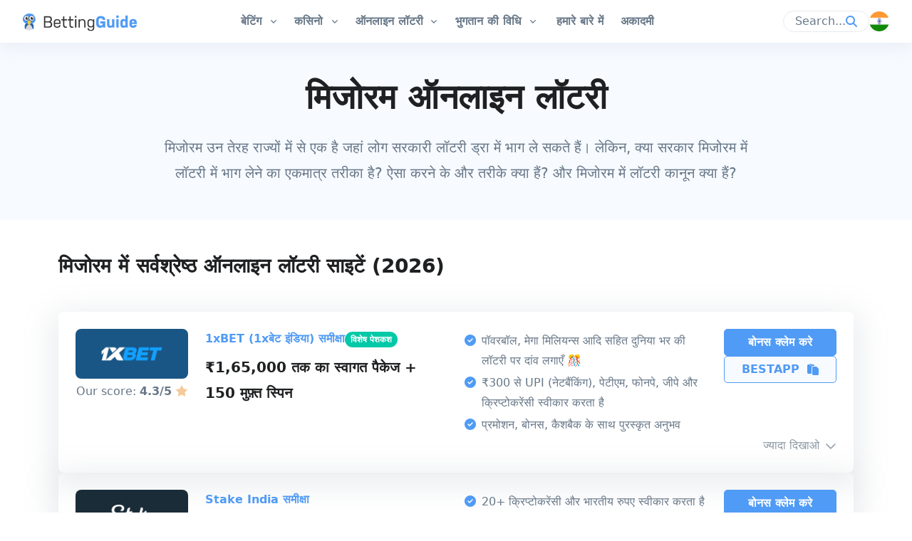

--- FILE ---
content_type: text/html
request_url: https://bettingguide.com/hi/online-lottery/mizoram/
body_size: 18045
content:
<!DOCTYPE html><html lang="hi-in"> <style>.tippy-box[data-animation=fade][data-state=hidden]{opacity:0}[data-tippy-root]{max-width:calc(100vw - 10px)}.tippy-box{position:relative;background-color:#333;color:#fff;border-radius:4px;font-size:14px;line-height:1.4;white-space:normal;outline:0;transition-property:transform,visibility,opacity}.tippy-box[data-placement^=top]>.tippy-arrow{bottom:0}.tippy-box[data-placement^=top]>.tippy-arrow:before{bottom:-7px;left:0;border-width:8px 8px 0;border-top-color:initial;transform-origin:center top}.tippy-box[data-placement^=bottom]>.tippy-arrow{top:0}.tippy-box[data-placement^=bottom]>.tippy-arrow:before{top:-7px;left:0;border-width:0 8px 8px;border-bottom-color:initial;transform-origin:center bottom}.tippy-box[data-placement^=left]>.tippy-arrow{right:0}.tippy-box[data-placement^=left]>.tippy-arrow:before{border-width:8px 0 8px 8px;border-left-color:initial;right:-7px;transform-origin:center left}.tippy-box[data-placement^=right]>.tippy-arrow{left:0}.tippy-box[data-placement^=right]>.tippy-arrow:before{left:-7px;border-width:8px 8px 8px 0;border-right-color:initial;transform-origin:center right}.tippy-box[data-inertia][data-state=visible]{transition-timing-function:cubic-bezier(.54,1.5,.38,1.11)}.tippy-arrow{width:16px;height:16px;color:#333}.tippy-arrow:before{content:"";position:absolute;border-color:transparent;border-style:solid}.tippy-content{position:relative;padding:5px 9px;z-index:1}
</style>
<link rel="stylesheet" href="/_astro/_slug_.BmdGh-me.css">
<style>.iframe-container[data-astro-cid-yz5crqxy] iframe{width:100%}.team-filters[data-astro-cid-5lfdszk5],.team-filters[data-astro-cid-pmhswbey]{>[data-active]{.icon-selected{display:inline-block!important}.icon-unselected{display:none}}}.featured-operator-title[data-astro-cid-hypl2awk] h2,.featured-operator-title[data-astro-cid-hypl2awk] h3{margin:0}.shadow-element[data-astro-cid-cb3hbpk2]:after{content:"";right:0;box-shadow:10px 0 23px 30px #ffffff80;position:sticky}.shadow-element[data-astro-cid-y7uk45s4]:after{content:"";right:0;box-shadow:10px 0 23px 30px #ffffff80;position:sticky}.shadow-element-dark[data-astro-cid-y7uk45s4]:after{content:"";right:0;box-shadow:10px 0 23px 30px rgba(var(--bs-dark-rgb),.5);position:sticky}.embla[data-astro-cid-vhgzvobc]{--slide-gap: 30px;overflow:visible;.embla-navigation-button{&.embla__prev{left:-35px}&.embla__next{right:-35px}}.embla-content-wrapper{overflow:hidden;margin:-12px;padding:12px;@media screen and (min-width: 768px){margin:-2px;padding:2px}}&.embla-inactive{.embla-content-wrapper{overflow:visible}.swipe-to-see-offers{display:none}}}.hidden[data-astro-cid-fjrsjxdu]{transform:translateY(100px)}
.expander-content-wrapper[data-astro-cid-q72555ef]{display:grid}.expander-content-wrapper[data-astro-cid-q72555ef].expander-direction-vertical{grid-template-rows:0fr}.expander-content-wrapper[data-astro-cid-q72555ef].expander-direction-vertical.expanded{grid-template-rows:1fr}.expander-content-wrapper[data-astro-cid-q72555ef].expander-direction-horizontal{grid-template-columns:0fr}.expander-content-wrapper[data-astro-cid-q72555ef].expander-direction-horizontal.expanded{grid-template-columns:1fr}
</style><script type="module" src="/_astro/hoisted.fK1UgmZY.js"></script>
<script type="module" src="/_astro/page.7qqag-5g.js"></script><head><meta charset="utf-8"><meta name="generator" content="Astro v4.16.9"><meta name="viewport" content="width=device-width, initial-scale=1"><link rel="icon" href="/static/bettingguide/favicon16x16.png" sizes="16x16" type="image/png"><link rel="icon" href="/static/bettingguide/favicon32x32.png" sizes="32x32" type="image/png"><link rel="icon" href="/static/bettingguide/favicon96x96.png" sizes="96x96" type="image/png"><link rel="icon" href="/static/bettingguide/favicon192x192.png" sizes="192x192" type="image/png"><link rel="apple-touch-icon" href="/static/bettingguide/favicon192x192.png"><meta name="twitter:card" content="summary_large_image"><meta name="og:type" content="website"><link rel="alternate" href="https://bettingguide.com/in/online-lottery/mizoram/" hreflang="en-in"><link rel="alternate" href="https://bettingguide.com/hi/online-lottery/mizoram/" hreflang="hi-in"><link rel="canonical" href="https://bettingguide.com/hi/online-lottery/mizoram/">
                <meta property="og:url" content="https://bettingguide.com/hi/online-lottery/mizoram/"><title>मिजोरम ऑनलाइन लॉटरी | मिजोरम में लॉटरी कैसे खेलें (2026)</title>
                <meta property="og:title" content="मिजोरम ऑनलाइन लॉटरी | मिजोरम में लॉटरी कैसे खेलें (2026)">
                <meta property="twitter:title" content="मिजोरम ऑनलाइन लॉटरी | मिजोरम में लॉटरी कैसे खेलें (2026)"><meta name="description" content="जानें कि मिजोरम में ऑनलाइन लॉटरी कैसे खेलें, मिजोरम में ऑनलाइन और घरेलू लॉटरी दोनों के लिए कानून, ऑनलाइन और व्यक्तिगत रूप से लॉटरी टिकट कैसे खरीदें, इस पर मार्गदर्शन।">
                <meta property="og:description" content="जानें कि मिजोरम में ऑनलाइन लॉटरी कैसे खेलें, मिजोरम में ऑनलाइन और घरेलू लॉटरी दोनों के लिए कानून, ऑनलाइन और व्यक्तिगत रूप से लॉटरी टिकट कैसे खरीदें, इस पर मार्गदर्शन।">
                <meta property="twitter:description" content="जानें कि मिजोरम में ऑनलाइन लॉटरी कैसे खेलें, मिजोरम में ऑनलाइन और घरेलू लॉटरी दोनों के लिए कानून, ऑनलाइन और व्यक्तिगत रूप से लॉटरी टिकट कैसे खरीदें, इस पर मार्गदर्शन।"><script defer data-domain="bettingguide.com" event-market="hi-in" src="https://plausible.io/js/script.pageview-props.js"></script></head><body>  <div class="min-vh-100 d-flex flex-column">  <header id="header" class="shadow navbar navbar-expand-xl p-xl-0 px-1 sticky-top bg-white"> <nav class="navbar-nav-wrap"> <a href="/hi/" role="button" class="navbar-brand ps-2 ps-xl-5 pe-0 py-xl-2 py-0 me-auto me-xl-0"><img src="/static/bettingguide/logo.svg" alt="BettingGuide" width="160" loading="eager" class="max-width-100"></a> <div class="navbar-toggler order-3 ms-0 order-xl-unset border-0 fs-3" role="button"> <i class="fa-solid fa-bars" data-toggle-active-click-id="nav-mobile-menu" data-toggle-active-class="fa-xmark" data-toggle-inactive-class="fa-bars" data-id="navigation-utils"></i> </div> <div class="collapse navbar-collapse navbar-dropdowns-container order-4 order-xl-unset" data-toggle-active-item-id="nav-mobile-menu" data-toggle-active-class="show overflow-auto" data-id="navigation-utils"> <div class="navbar-nav pb-0 justify-content-center align-items-start"> <div class="hs-has-sub-menu nav-item w-100 w-xl-unset m-0 dropdown-hover"> <a class="hs-mega-menu-invoker nav-link dropdown-toggle fw-bold" role="button" data-nav-expander-id="navdropdown-navigation_dropdown$d7a2ffe4-67f7-41dc-bb72-de957f69b155" data-nav-group-id="navdropdown">  बेटिंग </a> <div class="hs-sub-menu dropdown-menu py-0 py-xl-2 px-xl-3 m-0 border-soft-gray border-2 min-wpx-250 max-vh-xl-65" data-nav-group-id="navdropdown" data-nav-toggle-item="navdropdown-navigation_dropdown$d7a2ffe4-67f7-41dc-bb72-de957f69b155" data-toggle-active-class="show"> <a href="/hi/betting/best-betting-sites/" class="dropdown-item transition-5 translate-x-md-hover translate-x-md-focus
    py-0 ps-1 pe-0 ps-xl-0 text-wrap letter-capitalize text-primary-focus text-primary-hover
    bg-transparent text-truncate">  बेस्ट बेटिंग साइट्स </a><a href="/hi/betting/horse-racing-betting/" class="dropdown-item transition-5 translate-x-md-hover translate-x-md-focus
    py-0 ps-1 pe-0 ps-xl-0 text-wrap letter-capitalize text-primary-focus text-primary-hover
    bg-transparent text-truncate">  हॉर्स रेसिंग बेटिंग साइट्स </a><a href="/hi/betting/betting-apps/" class="dropdown-item transition-5 translate-x-md-hover translate-x-md-focus
    py-0 ps-1 pe-0 ps-xl-0 text-wrap letter-capitalize text-primary-focus text-primary-hover
    bg-transparent text-truncate">  बेस्ट बेटिंग ऐप्स </a><a href="/hi/betting/betting-apps/cricket/" class="dropdown-item transition-5 translate-x-md-hover translate-x-md-focus
    py-0 ps-1 pe-0 ps-xl-0 text-wrap letter-capitalize text-primary-focus text-primary-hover
    bg-transparent text-truncate">  क्रिकेट बेटिंग ऐप्स </a><a href="/hi/betting/betting-apps/cricket/ipl/" class="dropdown-item transition-5 translate-x-md-hover translate-x-md-focus
    py-0 ps-1 pe-0 ps-xl-0 text-wrap letter-capitalize text-primary-focus text-primary-hover
    bg-transparent text-truncate">  IPL बेटिंग ऐप्स </a><a href="/hi/betting/free-bets/" class="dropdown-item transition-5 translate-x-md-hover translate-x-md-focus
    py-0 ps-1 pe-0 ps-xl-0 text-wrap letter-capitalize text-primary-focus text-primary-hover
    bg-transparent text-truncate">  फ्री बेट </a><a href="/hi/betting/free-bets/free-bet-no-deposit/" class="dropdown-item transition-5 translate-x-md-hover translate-x-md-focus
    py-0 ps-1 pe-0 ps-xl-0 text-wrap letter-capitalize text-primary-focus text-primary-hover
    bg-transparent text-truncate">  नो डिपॉजिट फ्री बेट्स </a><a href="/hi/betting/best-betting-sites/fast-withdrawal/" class="dropdown-item transition-5 translate-x-md-hover translate-x-md-focus
    py-0 ps-1 pe-0 ps-xl-0 text-wrap letter-capitalize text-primary-focus text-primary-hover
    bg-transparent text-truncate">  तत्काल निकासी बेटिंग साइटें </a><a href="/hi/betting/kabaddi/" class="dropdown-item transition-5 translate-x-md-hover translate-x-md-focus
    py-0 ps-1 pe-0 ps-xl-0 text-wrap letter-capitalize text-primary-focus text-primary-hover
    bg-transparent text-truncate">  कबड्डी बेटिंग </a><a href="/hi/betting/betting-apps/dafabet/" class="dropdown-item transition-5 translate-x-md-hover translate-x-md-focus
    py-0 ps-1 pe-0 ps-xl-0 text-wrap letter-capitalize text-primary-focus text-primary-hover
    bg-transparent text-truncate">  दफाबेट ऐप </a> </div> </div><div class="hs-has-sub-menu nav-item w-100 w-xl-unset m-0 dropdown-hover"> <a class="hs-mega-menu-invoker nav-link dropdown-toggle fw-bold" role="button" data-nav-expander-id="navdropdown-navigation_dropdown$3323c32e-5e42-4935-9be9-970742bf48b3" data-nav-group-id="navdropdown">  कसिनो </a> <div class="hs-sub-menu dropdown-menu py-0 py-xl-2 px-xl-3 m-0 border-soft-gray border-2 min-wpx-250 max-vh-xl-65" data-nav-group-id="navdropdown" data-nav-toggle-item="navdropdown-navigation_dropdown$3323c32e-5e42-4935-9be9-970742bf48b3" data-toggle-active-class="show"> <a href="/hi/casino/" class="dropdown-item transition-5 translate-x-md-hover translate-x-md-focus
    py-0 ps-1 pe-0 ps-xl-0 text-wrap letter-capitalize text-primary-focus text-primary-hover
    bg-transparent text-truncate">  सर्वश्रेष्ठ कसिनो </a><a href="/hi/casino/online-games/" class="dropdown-item transition-5 translate-x-md-hover translate-x-md-focus
    py-0 ps-1 pe-0 ps-xl-0 text-wrap letter-capitalize text-primary-focus text-primary-hover
    bg-transparent text-truncate">  भारत में शीर्ष ऑनलाइन कसिनो खेल </a><a href="/hi/casino/casino-bonuses/" class="dropdown-item transition-5 translate-x-md-hover translate-x-md-focus
    py-0 ps-1 pe-0 ps-xl-0 text-wrap letter-capitalize text-primary-focus text-primary-hover
    bg-transparent text-truncate">  भारत में कसिनो बोनस </a><a href="/hi/casino/blackjack/" class="dropdown-item transition-5 translate-x-md-hover translate-x-md-focus
    py-0 ps-1 pe-0 ps-xl-0 text-wrap letter-capitalize text-primary-focus text-primary-hover
    bg-transparent text-truncate">  भारत में ऑनलाइन ब्लैकजैक </a><a href="/hi/casino/casino-bonuses/free-spins/" class="dropdown-item transition-5 translate-x-md-hover translate-x-md-focus
    py-0 ps-1 pe-0 ps-xl-0 text-wrap letter-capitalize text-primary-focus text-primary-hover
    bg-transparent text-truncate">  फ़्रि स्पिन नो डिपॉजिट </a><a href="/hi/casino/online-slots/" class="dropdown-item transition-5 translate-x-md-hover translate-x-md-focus
    py-0 ps-1 pe-0 ps-xl-0 text-wrap letter-capitalize text-primary-focus text-primary-hover
    bg-transparent text-truncate">  भारत में ऑनलाइन स्लॉट </a><a href="/hi/casino/andar-bahar/" class="dropdown-item transition-5 translate-x-md-hover translate-x-md-focus
    py-0 ps-1 pe-0 ps-xl-0 text-wrap letter-capitalize text-primary-focus text-primary-hover
    bg-transparent text-truncate">  अंदर बाहर ऑनलाइन </a><a href="/hi/casino/roulette/" class="dropdown-item transition-5 translate-x-md-hover translate-x-md-focus
    py-0 ps-1 pe-0 ps-xl-0 text-wrap letter-capitalize text-primary-focus text-primary-hover
    bg-transparent text-truncate">  भारत में ऑनलाइन रूलेट </a> </div> </div><div class="hs-has-sub-menu nav-item w-100 w-xl-unset m-0 dropdown-hover"> <a class="hs-mega-menu-invoker nav-link dropdown-toggle fw-bold" role="button" data-nav-expander-id="navdropdown-navigation_dropdown$f29e3ab4-476c-4591-8481-95887648ce40" data-nav-group-id="navdropdown">  ऑनलाइन लॉटरी </a> <div class="hs-sub-menu dropdown-menu py-0 py-xl-2 px-xl-3 m-0 border-soft-gray border-2 min-wpx-250 max-vh-xl-65" data-nav-group-id="navdropdown" data-nav-toggle-item="navdropdown-navigation_dropdown$f29e3ab4-476c-4591-8481-95887648ce40" data-toggle-active-class="show"> <a href="/hi/online-lottery/" class="dropdown-item transition-5 translate-x-md-hover translate-x-md-focus
    py-0 ps-1 pe-0 ps-xl-0 text-wrap letter-capitalize text-primary-focus text-primary-hover
    bg-transparent text-truncate">  भारत में ऑनलाइन लॉटरी </a><a href="/hi/online-lottery/government/" class="dropdown-item transition-5 translate-x-md-hover translate-x-md-focus
    py-0 ps-1 pe-0 ps-xl-0 text-wrap letter-capitalize text-primary-focus text-primary-hover
    bg-transparent text-truncate">  भारत में सरकारी लॉटरी </a><a href="/hi/online-lottery/maharashtra/" class="dropdown-item transition-5 translate-x-md-hover translate-x-md-focus
    py-0 ps-1 pe-0 ps-xl-0 text-wrap letter-capitalize text-primary-focus text-primary-hover
    bg-transparent text-truncate">  महाराष्ट्र ऑनलाइन लॉटरी </a><a href="/hi/online-lottery/assam/" class="dropdown-item transition-5 translate-x-md-hover translate-x-md-focus
    py-0 ps-1 pe-0 ps-xl-0 text-wrap letter-capitalize text-primary-focus text-primary-hover
    bg-transparent text-truncate">  असम ऑनलाइन लॉटरी </a><a href="/hi/online-lottery/delhi/" class="dropdown-item transition-5 translate-x-md-hover translate-x-md-focus
    py-0 ps-1 pe-0 ps-xl-0 text-wrap letter-capitalize text-primary-focus text-primary-hover
    bg-transparent text-truncate">  दिल्ली लॉटरी </a><a href="/hi/online-lottery/bihar/" class="dropdown-item transition-5 translate-x-md-hover translate-x-md-focus
    py-0 ps-1 pe-0 ps-xl-0 text-wrap letter-capitalize text-primary-focus text-primary-hover
    bg-transparent text-truncate">  बिहार लॉटरी </a><a href="/hi/online-lottery/lottery-winners-in-india/" class="dropdown-item transition-5 translate-x-md-hover translate-x-md-focus
    py-0 ps-1 pe-0 ps-xl-0 text-wrap letter-capitalize text-primary-focus text-primary-hover
    bg-transparent text-truncate">  भारत से सबसे बड़ी लॉटरी विजेता </a> </div> </div><div class="hs-has-sub-menu nav-item w-100 w-xl-unset m-0 dropdown-hover"> <a class="hs-mega-menu-invoker nav-link dropdown-toggle fw-bold" role="button" data-nav-expander-id="navdropdown-navigation_dropdown$4e106f1f-74f6-42c0-84a4-e02fc9967c34" data-nav-group-id="navdropdown">  भुगतान की विधि </a> <div class="hs-sub-menu dropdown-menu py-0 py-xl-2 px-xl-3 m-0 border-soft-gray border-2 min-wpx-250 max-vh-xl-65" data-nav-group-id="navdropdown" data-nav-toggle-item="navdropdown-navigation_dropdown$4e106f1f-74f6-42c0-84a4-e02fc9967c34" data-toggle-active-class="show"> <a href="/hi/payment-methods/" class="dropdown-item transition-5 translate-x-md-hover translate-x-md-focus
    py-0 ps-1 pe-0 ps-xl-0 text-wrap letter-capitalize text-primary-focus text-primary-hover
    bg-transparent text-truncate">  भुगतान की विधि </a><a href="/hi/payment-methods/phonepe/" class="dropdown-item transition-5 translate-x-md-hover translate-x-md-focus
    py-0 ps-1 pe-0 ps-xl-0 text-wrap letter-capitalize text-primary-focus text-primary-hover
    bg-transparent text-truncate">  फोनपे इंडिया गाइड </a><a href="/hi/payment-methods/astropay-card/" class="dropdown-item transition-5 translate-x-md-hover translate-x-md-focus
    py-0 ps-1 pe-0 ps-xl-0 text-wrap letter-capitalize text-primary-focus text-primary-hover
    bg-transparent text-truncate">  एस्ट्रोपे कार्ड </a><a href="/hi/payment-methods/paytm/" class="dropdown-item transition-5 translate-x-md-hover translate-x-md-focus
    py-0 ps-1 pe-0 ps-xl-0 text-wrap letter-capitalize text-primary-focus text-primary-hover
    bg-transparent text-truncate">  पेटीएम </a> </div> </div><a href="/hi/about/" class="nav-link px-xl-2 mx-xl-1 fw-bold d-flex align-items-center">  <span>हमारे बारे में</span> </a><a href="/hi/academy/" class="nav-link px-xl-2 mx-xl-1 fw-bold d-flex align-items-center">  <span>अकादमी</span> </a> </div> </div> <div class="order-2 order-xl-unset p-2 p-xl-0 py-xl-2 flex-xl-grow-1 max-wpx-xl-180 box-sizing-content-box pe-xl-5"> <div class="d-flex align-items-center justify-content-end gap-3"> <span class="d-flex align-items-center gap-lg-3 border-lg rounded-pill px-lg-3 search-bar-active cursor-pointer" data-toggle-active-click-id="site-wide-search" data-id="navigation-utils" data-toggle-active-class="d-none" data-toggle-inactive-class="show" data-focus-input-click-id="site-wide-search-input"> <span class="d-none d-lg-inline">Search...</span> <i class="fa-solid fa-search fs-4 cursor-pointer d-lg-none search-icon"></i> <i class="fa-solid fa-search fs-6 cursor-pointer text-primary d-none d-lg-inline search-icon"></i> </span> <span class="align-items-center gap-lg-3 border-lg rounded-pill px-lg-3 bg-lg-primary text-lg-white search-bar-inactive d-none cursor-pointer" data-toggle-active-click-id="site-wide-search" data-id="navigation-utils" data-toggle-active-class="d-flex" data-toggle-inactive-class="d-none"> <span class="d-none d-lg-inline">Search...</span> <i class="fa-solid fa-times fs-3 cursor-pointer d-lg-none"></i> <i style="min-width: 16px;" class="fa-solid fa-times fs-6 cursor-pointer d-none d-lg-inline text-center"></i> </span> <div data-id="navigation-utils" data-toggle-active-item-id="site-wide-search" data-toggle-active-class="show" data-toggle-inactive-class="hide" class="position-absolute top-100 start-0 end-0 bg-white border-top shadow hide zi-3 search-dropdown py-lg-3 overflow-auto navbar-dropdowns-container">  <div> <div class="w-lg-50 mx-lg-auto"> <form class="d-flex justify-content-center" data-search-page-url="/hi/search/"> <search-container class="position-relative w-100"> <input type="text" data-site-wide-search-input data-input-to-focus="site-wide-search-input" class="px-3 pe-5 py-2 rounded-0 w-100 all-unset box-sizing-border-box prevent-autofill-background rounded-start-lg border-lg" placeholder="Search..."> <i id="clear-search" class="d-none fa-regular fa-xmark position-absolute end-0 top-50 translate-middle px-1 cursor-pointer text-dark-hover"></i> </search-container> <button type="submit" class="btn btn-primary rounded-0 rounded-end-lg"> <i class="fa-solid fa-search fa-lg"></i> </button> </form> </div>  </div>  </div> <div class="hide position-absolute w-100 vh-100 top-100 start-0 bg-black bg-opacity-50" data-id="navigation-utils" data-toggle-active-click-id="site-wide-search" data-toggle-active-class="show" data-toggle-inactive-class="hide"></div> <div class="d-none d-xl-block"> <a role="button" class="d-block me-5 text-end me-xl-0" data-click-element="navbar-language-picker"> <img class="avatar avatar-xs avatar-circle" src="/static/flags/in.png" alt="Hindi" width="32" loading="eager"> </a> <div class="modal fade bg-black bg-opacity-75 d-none" data-id="navbar-language-picker" data-toggle-classes="d-none d-block show" data-click-element="navbar-language-picker"> <div class="modal-dialog modal-lg modal-dialog-centered m-0 m-sm-auto"> <div class="modal-content bg-dark" data-stop-propagation> <div class="modal-header bg-black bg-opacity-25 border-bottom border-secondary py-3"> <span class="modal-title text-white fs-5">भाषा बदलें</span> <div class="fa-regular fa-xmark text-white text-secondary-hover fs-5 cursor-pointer" data-click-element="navbar-language-picker"></div> </div> <ul class="modal-body list-unstyled p-md-4 py-3 px-2 m-0 d-grid grid-template-columns-md-3 grid-template-columns-2 gap-lg-4 gap-md-2"> <li> <a href="/ca/" class="p-2 my-1 my-lg-0 card-transition bg-soft-light-hover text-white align-items-center d-flex rounded"> <img src="/static/flags/ca.png" alt="Canada" width="27" height="18" class="me-2" style="border-radius: 2px;" loading="lazy"> <span>Canada</span> </a> </li><li> <a href="/hi/" class="p-2 my-1 my-lg-0 card-transition bg-soft-light-hover text-white align-items-center d-flex rounded bg-soft-light"> <img src="/static/flags/in.png" alt="Hindi" width="27" height="18" class="me-2" style="border-radius: 2px;" loading="lazy"> <span>Hindi</span> </a> </li><li> <a href="/in/" class="p-2 my-1 my-lg-0 card-transition bg-soft-light-hover text-white align-items-center d-flex rounded"> <img src="/static/flags/in.png" alt="India" width="27" height="18" class="me-2" style="border-radius: 2px;" loading="lazy"> <span>India</span> </a> </li><li> <a href="/ie/" class="p-2 my-1 my-lg-0 card-transition bg-soft-light-hover text-white align-items-center d-flex rounded"> <img src="/static/flags/ie.png" alt="Ireland" width="27" height="18" class="me-2" style="border-radius: 2px;" loading="lazy"> <span>Ireland</span> </a> </li><li> <a href="/nz/" class="p-2 my-1 my-lg-0 card-transition bg-soft-light-hover text-white align-items-center d-flex rounded"> <img src="/static/flags/nz.png" alt="New Zealand" width="27" height="18" class="me-2" style="border-radius: 2px;" loading="lazy"> <span>New Zealand</span> </a> </li><li> <a href="/ng/" class="p-2 my-1 my-lg-0 card-transition bg-soft-light-hover text-white align-items-center d-flex rounded"> <img src="/static/flags/ni.png" alt="Nigeria" width="27" height="18" class="me-2" style="border-radius: 2px;" loading="lazy"> <span>Nigeria</span> </a> </li><li> <a href="/za/" class="p-2 my-1 my-lg-0 card-transition bg-soft-light-hover text-white align-items-center d-flex rounded"> <img src="/static/flags/za.png" alt="South Africa" width="27" height="18" class="me-2" style="border-radius: 2px;" loading="lazy"> <span>South Africa</span> </a> </li><li> <a href="/uk/" class="p-2 my-1 my-lg-0 card-transition bg-soft-light-hover text-white align-items-center d-flex rounded"> <img src="/static/flags/uk.png" alt="United Kingdom" width="27" height="18" class="me-2" style="border-radius: 2px;" loading="lazy"> <span>United Kingdom</span> </a> </li> </ul> </div> </div> </div> </div> </div> </div> </nav> </header>   <div class="flex-1"> <div class="bg-light"> <div class="content-space-t-1 margin-space-b-2 content-space-b-1"> <div class="container"> <div class="w-lg-75 mx-auto text-sm-center"> <h1 class="display-5 fw-bold text-dark"> मिजोरम ऑनलाइन लॉटरी </h1> <div class="fs-sm-5 rich-text"><p>मिजोरम उन तेरह राज्यों में से एक है जहां लोग सरकारी लॉटरी ड्रा में भाग ले सकते हैं। लेकिन, क्या सरकार मिजोरम में लॉटरी में भाग लेने का एकमात्र तरीका है? ऐसा करने के और तरीके क्या हैं? और मिजोरम में लॉटरी कानून क्या हैं?</p></div>  </div> </div> </div> </div><div class="container slice-spacing-medium" data-filter-container data-sort-option="recommended" data-sort-list="d61db169-9853-4d86-82ce-398975dbb2fe" data-display-limit="7"> <h2>मिजोरम में सर्वश्रेष्ठ ऑनलाइन लॉटरी साइटें (2026)</h2> <div class="d-flex flex-column row-gap-3 flex-lg-column-reverse">    </div> <div class="d-flex flex-column gap-4 my-4"> <div data-sort-list="d61db169-9853-4d86-82ce-398975dbb2fe" data-sort-item data-sort-newest-value="3" data-sort-best-value="2" data-sort-recommended-value="0" data-filter-item-id="ZAZE7xAAACgATXDk" class="d-flex flex-column bg-white shadow-lg rounded undefined">  <div class="p-4 row gy-4"> <div class="col-12 col-xl-2"> <div class="d-flex flex-column justify-content-center w-md-fit-content"> <!-- Bake in outlink to component? --> <a href="/hi/out/ZAZE7xAAACgATXDk/?offer=lottery" target="_blank" rel="noopener noreferrer">  <div class="d-flex justify-content-center align-items-center rounded hpx-70 w-100 wpx-md-150 w-xl-100" style="background:#195685"> <img loading="lazy" alt="1xBET (1xबेट इंडिया)" src="https://images.prismic.io/betguide/YThiZDI2MjgtNmM4Ni00OGRkLTkyOTUtYzg5ZTgyNGI0OWVm_1f846cdd-5e6b-4dc8-a082-47674da06792_1xbet.png?auto=compress%2Cformat&rect=0%2C0%2C500%2C120&w=auto&h=120" width="auto" height="" class="max-width-75 max-hpx-50"> </div>  </a> <div class="mt-1 text-center">Our score: <span class='fw-bold'>4.3/5</span> <i class='fa-solid fa-sharp fa-star text-warning'></i></div> </div> </div> <div class="col-12 col-md-6 col-xl-4 d-flex flex-column"> <div class="d-flex gap-2 flex-lg-row flex-wrap row-gap-0"> <a href="/hi/operator/1xbet/" class="fw-bold w-fit-content text-primary text-darkblue-hover"> 1xBET (1xबेट इंडिया) समीक्षा </a> <div> <span class="bg-success badge rounded-pill"> विशेष पेशकश </span> </div> </div> <span class="fs-5 fw-bold text-dark py-2"> ₹1,65,000 तक का स्वागत पैकेज + 150 मुफ़्त स्पिन </span>    </div> <div class="col-12 col-md-6 col-xl-4"> <ul class="list-unstyled m-0"><li class="d-flex align-items-baseline"><i class="fa-solid fa-circle-check text-primary me-2 py-2"></i>पॉवरबॉल, मेगा मिलियन्स आदि सहित दुनिया भर की लॉटरी पर दांव लगाएँ 🎊</li><li class="d-flex align-items-baseline"><i class="fa-solid fa-circle-check text-primary me-2 py-2"></i>₹300 से UPI (नेटबैंकिंग), पेटीएम, फोनपे, जीपे और क्रिप्टोकरेंसी स्वीकार करता है</li><li class="d-flex align-items-baseline"><i class="fa-solid fa-circle-check text-primary me-2 py-2"></i>प्रमोशन, बोनस, कैशबैक के साथ पुरस्कृत अनुभव</li></ul> </div> <div class="col-12 col-xl-2 d-flex flex-column gap-2 mb-xl-2 order-3 order-xl-2"> <a href="/hi/out/ZAZE7xAAACgATXDk/?offer=lottery" target="_blank" rel="noopener noreferrer" class="btn btn-primary fw-bold w-100"> बोनस क्लेम करे </a> <div class="d-flex align-items-center justify-content-center justify-content-xl-evenly gap-3 gap-xl-1 btn bg-light bg-white-hover shadow-hover border border-primary" data-clipboard-button="16f4af89-817f-46f3-8887-eaa9ac8dfa47" data-clipboard-value="BESTAPP"> <span class="fw-bold text-primary text-break">BESTAPP</span> <i data-clipboard-active-classes="fa-check" data-id="16f4af89-817f-46f3-8887-eaa9ac8dfa47" class="text-primary fa-solid fa-paste"></i> </div> </div>  <div class="d-flex justify-content-end mt-xl-0 mt-2 order-last"> <div class="col-12 col-xl-10 d-flex flex-column flex-sm-row justify-content-between align-items-baseline">  <div class="d-flex justify-content-end align-self-end flex-grow-fill flex-shrink-0"> <a class="d-flex align-items-center text-muted text-dark-hover ps-3" role="button" data-click-element="expander-26176316-56ac-470a-bef8-21e17ef1b962"> <span class="transition-5" data-id="expander-26176316-56ac-470a-bef8-21e17ef1b962" data-toggle-classes="d-none"> ज्यादा दिखाओ </span> <span class="transition-5 d-none" data-id="expander-26176316-56ac-470a-bef8-21e17ef1b962" data-toggle-classes="d-none"> कम दिखाओ </span> <i class="fa-regular fa-chevron-down ms-2 transition-5" data-id="expander-26176316-56ac-470a-bef8-21e17ef1b962" data-toggle-classes="rotate-180"></i> </a> </div> </div> </div> </div> <div class="expander-content-wrapper transition-5 expander-direction-vertical" data-id="expander-26176316-56ac-470a-bef8-21e17ef1b962" data-toggle-classes="expanded" data-astro-cid-q72555ef> <div class="overflow-hidden" data-astro-cid-q72555ef> <div class="row flex-column px-4 align-items-end"> <div class="col-12 col-xl-10 text-dark border-top py-4"> <div> <span class="text-primary fw-bold"> बोनस जानकारी </span> </div>

     <ul class="list-unstyled row my-2 mx-0"> <li class="col-12 col-md-4 d-flex flex-md-column mb-0 mb-md-2 px-0 pe-md-2 justify-content-between justify-content-md-start border-top-md-0"> <span class="fw-bold p-2 p-md-0">न्यूनतम जमा</span> <span class="p-2 p-md-0 text-end text-md-start">₹300</span> </li><li class="col-12 col-md-4 d-flex flex-md-column mb-0 mb-md-2 px-0 pe-md-2 justify-content-between justify-content-md-start border-top-md-0 border-top"> <span class="fw-bold p-2 p-md-0">अधिकतम राशि</span> <span class="p-2 p-md-0 text-end text-md-start">₹1,65,000</span> </li><li class="col-12 col-md-4 d-flex flex-md-column mb-0 mb-md-2 px-0 pe-md-2 justify-content-between justify-content-md-start border-top-md-0 border-top"> <span class="fw-bold p-2 p-md-0">टर्नऑवर</span> <span class="p-2 p-md-0 text-end text-md-start">25x</span> </li><li class="col-12 col-md-4 d-flex flex-md-column mb-0 mb-md-2 px-0 pe-md-2 justify-content-between justify-content-md-start border-top-md-0 border-top"> <span class="fw-bold p-2 p-md-0">समाप्ति</span> <span class="p-2 p-md-0 text-end text-md-start">7 दिन</span> </li><li class="col-12 col-md-4 d-flex flex-md-column mb-0 mb-md-2 px-0 pe-md-2 justify-content-between justify-content-md-start border-top-md-0 border-top"> <span class="fw-bold p-2 p-md-0">बोनस कोड</span> <span class="p-2 p-md-0 text-end text-md-start">BESTAPP</span> </li> </ul> </div> <div class="col-12 col-xl-10 text-dark border-top py-4"> <span class="text-primary fw-bold"> हमारा स्कोर </span> <ul class="list-unstyled my-2"> <li class="d-flex align-items-center pb-md-2 flex-wrap"> <span class="fw-bold me-auto w-100 w-md-auto"> बोनस </span> <div class="progress w-auto flex-grow-1 flex-md-grow-0 w-md-50 me-2 hpx-10"> <div class="progressbar bg-primary" role="progressbar" style="width: 100%"></div> </div> <span class="text-end wpx-20"> 5 </span> </li><li class="d-flex align-items-center pb-md-2 flex-wrap border-top-md pt-2"> <span class="fw-bold me-auto w-100 w-md-auto"> Sports betting offer </span> <div class="progress w-auto flex-grow-1 flex-md-grow-0 w-md-50 me-2 hpx-10"> <div class="progressbar bg-primary" role="progressbar" style="width: 100%"></div> </div> <span class="text-end wpx-20"> 5 </span> </li><li class="d-flex align-items-center pb-md-2 flex-wrap border-top-md pt-2"> <span class="fw-bold me-auto w-100 w-md-auto"> Casino offer </span> <div class="progress w-auto flex-grow-1 flex-md-grow-0 w-md-50 me-2 hpx-10"> <div class="progressbar bg-primary" role="progressbar" style="width: 100%"></div> </div> <span class="text-end wpx-20"> 5 </span> </li><li class="d-flex align-items-center pb-md-2 flex-wrap border-top-md pt-2"> <span class="fw-bold me-auto w-100 w-md-auto"> ग्राहक सहायता </span> <div class="progress w-auto flex-grow-1 flex-md-grow-0 w-md-50 me-2 hpx-10"> <div class="progressbar bg-primary" role="progressbar" style="width: 60%"></div> </div> <span class="text-end wpx-20"> 3 </span> </li><li class="d-flex align-items-center pb-md-2 flex-wrap border-top-md pt-2"> <span class="fw-bold me-auto w-100 w-md-auto"> भुगतान की विधि </span> <div class="progress w-auto flex-grow-1 flex-md-grow-0 w-md-50 me-2 hpx-10"> <div class="progressbar bg-primary" role="progressbar" style="width: 100%"></div> </div> <span class="text-end wpx-20"> 5 </span> </li><li class="d-flex align-items-center pb-md-2 flex-wrap border-top-md pt-2"> <span class="fw-bold me-auto w-100 w-md-auto"> लाइसेंस </span> <div class="progress w-auto flex-grow-1 flex-md-grow-0 w-md-50 me-2 hpx-10"> <div class="progressbar bg-primary" role="progressbar" style="width: 80%"></div> </div> <span class="text-end wpx-20"> 4 </span> </li><li class="d-flex align-items-center pb-md-2 flex-wrap border-top-md pt-2"> <span class="fw-bold me-auto w-100 w-md-auto"> डिजाइन और उपयोगिता </span> <div class="progress w-auto flex-grow-1 flex-md-grow-0 w-md-50 me-2 hpx-10"> <div class="progressbar bg-primary" role="progressbar" style="width: 60%"></div> </div> <span class="text-end wpx-20"> 3 </span> </li><li class="d-flex align-items-center pb-md-2 flex-wrap border-top-md pt-2"> <span class="fw-bold me-auto w-100 w-md-auto"> कुल मिलाकर </span> <div class="progress w-auto flex-grow-1 flex-md-grow-0 w-md-50 me-2 hpx-10"> <div class="progressbar bg-primary" role="progressbar" style="width: 86%"></div> </div> <span class="text-end wpx-20"> 4.3 </span> </li> </ul> </div>  <div class="col-12 col-xl-10 mb-4 d-flex flex-column gap-2"> <a href="/hi/out/ZAZE7xAAACgATXDk/?offer=lottery" target="_blank" rel="noopener noreferrer" class="btn btn-primary btn-lg fw-bold w-100"> बोनस क्लेम करे </a> <a href="/hi/operator/1xbet/" class="btn bg-light bg-white-hover text-primary shadow-hover border border-primary fw-bold w-100"> समीक्षा पढ़ें </a> </div> </div> </div> </div>   </div><div data-sort-list="d61db169-9853-4d86-82ce-398975dbb2fe" data-sort-item data-sort-newest-value="2" data-sort-best-value="0" data-sort-recommended-value="1" data-filter-item-id="Z3Z1dREAACoAxG_f" class="d-flex flex-column bg-white shadow-lg rounded undefined">  <div class="p-4 row gy-4"> <div class="col-12 col-xl-2"> <div class="d-flex flex-column justify-content-center w-md-fit-content"> <!-- Bake in outlink to component? --> <a href="/hi/out/Z3Z1dREAACoAxG_f/?offer=casino" target="_blank" rel="noopener noreferrer">  <div class="d-flex justify-content-center align-items-center rounded hpx-70 w-100 wpx-md-150 w-xl-100" style="background:#1a2c38"> <img loading="lazy" alt="Stake logo" src="https://images.prismic.io/betguide/Zl3Ulpm069VX1af5_Stakelogo.png?auto=compress%2Cformat&w=auto" width="auto" height="" class="max-width-75 max-hpx-50"> </div>  </a> <div class="mt-1 text-center">Our score: <span class='fw-bold'>5/5</span> <i class='fa-solid fa-sharp fa-star text-warning'></i></div> </div> </div> <div class="col-12 col-md-6 col-xl-4 d-flex flex-column"> <div class="d-flex gap-2 flex-lg-row flex-wrap row-gap-0"> <a href="/hi/operator/stake-india/" class="fw-bold w-fit-content text-primary text-darkblue-hover"> Stake India समीक्षा </a>  </div> <span class="fs-5 fw-bold text-dark py-2"> 200% स्वागत बोनस ₹50,000 तक </span>    </div> <div class="col-12 col-md-6 col-xl-4"> <ul class="list-unstyled m-0"><li class="d-flex align-items-baseline"><i class="fa-solid fa-circle-check text-primary me-2 py-2"></i>20+ क्रिप्टोकरेंसी और भारतीय रुपए स्वीकार करता है</li><li class="d-flex align-items-baseline"><i class="fa-solid fa-circle-check text-primary me-2 py-2"></i>क्रिप्टो के ज़रिए कोई न्यूनतम जमा सीमा नहीं</li><li class="d-flex align-items-baseline"><i class="fa-solid fa-circle-check text-primary me-2 py-2"></i>स्लॉट पर बढ़ा हुआ भुगतान</li></ul> </div> <div class="col-12 col-xl-2 d-flex flex-column gap-2 mb-xl-2 order-3 order-xl-2"> <a href="/hi/out/Z3Z1dREAACoAxG_f/?offer=casino" target="_blank" rel="noopener noreferrer" class="btn btn-primary fw-bold w-100"> बोनस क्लेम करे </a>  </div>  <div class="d-flex justify-content-end mt-xl-0 mt-2 order-last"> <div class="col-12 col-xl-10 d-flex flex-column flex-sm-row justify-content-between align-items-baseline">  <div class="d-flex justify-content-end align-self-end flex-grow-fill flex-shrink-0"> <a class="d-flex align-items-center text-muted text-dark-hover ps-3" role="button" data-click-element="expander-137314f0-206f-467b-8a94-03f85fe63804"> <span class="transition-5" data-id="expander-137314f0-206f-467b-8a94-03f85fe63804" data-toggle-classes="d-none"> ज्यादा दिखाओ </span> <span class="transition-5 d-none" data-id="expander-137314f0-206f-467b-8a94-03f85fe63804" data-toggle-classes="d-none"> कम दिखाओ </span> <i class="fa-regular fa-chevron-down ms-2 transition-5" data-id="expander-137314f0-206f-467b-8a94-03f85fe63804" data-toggle-classes="rotate-180"></i> </a> </div> </div> </div> </div> <div class="expander-content-wrapper transition-5 expander-direction-vertical" data-id="expander-137314f0-206f-467b-8a94-03f85fe63804" data-toggle-classes="expanded" data-astro-cid-q72555ef> <div class="overflow-hidden" data-astro-cid-q72555ef> <div class="row flex-column px-4 align-items-end"> <div class="col-12 col-xl-10 text-dark border-top py-4"> <div> <span class="text-primary fw-bold"> बोनस जानकारी </span> </div>

     <ul class="list-unstyled row my-2 mx-0"> <li class="col-12 col-md-4 d-flex flex-md-column mb-0 mb-md-2 px-0 pe-md-2 justify-content-between justify-content-md-start border-top-md-0"> <span class="fw-bold p-2 p-md-0">न्यूनतम जमा</span> <span class="p-2 p-md-0 text-end text-md-start">₹500</span> </li><li class="col-12 col-md-4 d-flex flex-md-column mb-0 mb-md-2 px-0 pe-md-2 justify-content-between justify-content-md-start border-top-md-0 border-top"> <span class="fw-bold p-2 p-md-0">अधिकतम राशि</span> <span class="p-2 p-md-0 text-end text-md-start">₹50,000</span> </li><li class="col-12 col-md-4 d-flex flex-md-column mb-0 mb-md-2 px-0 pe-md-2 justify-content-between justify-content-md-start border-top-md-0 border-top"> <span class="fw-bold p-2 p-md-0">टर्नऑवर</span> <span class="p-2 p-md-0 text-end text-md-start">40x (जमा + बोनस)</span> </li> </ul> </div> <div class="col-12 col-xl-10 text-dark border-top py-4"> <span class="text-primary fw-bold"> हमारा स्कोर </span> <ul class="list-unstyled my-2"> <li class="d-flex align-items-center pb-md-2 flex-wrap"> <span class="fw-bold me-auto w-100 w-md-auto"> बोनस </span> <div class="progress w-auto flex-grow-1 flex-md-grow-0 w-md-50 me-2 hpx-10"> <div class="progressbar bg-primary" role="progressbar" style="width: 80%"></div> </div> <span class="text-end wpx-20"> 4 </span> </li><li class="d-flex align-items-center pb-md-2 flex-wrap border-top-md pt-2"> <span class="fw-bold me-auto w-100 w-md-auto"> ग्राहक सहायता </span> <div class="progress w-auto flex-grow-1 flex-md-grow-0 w-md-50 me-2 hpx-10"> <div class="progressbar bg-primary" role="progressbar" style="width: 80%"></div> </div> <span class="text-end wpx-20"> 4 </span> </li><li class="d-flex align-items-center pb-md-2 flex-wrap border-top-md pt-2"> <span class="fw-bold me-auto w-100 w-md-auto"> भुगतान की विधि </span> <div class="progress w-auto flex-grow-1 flex-md-grow-0 w-md-50 me-2 hpx-10"> <div class="progressbar bg-primary" role="progressbar" style="width: 80%"></div> </div> <span class="text-end wpx-20"> 4 </span> </li><li class="d-flex align-items-center pb-md-2 flex-wrap border-top-md pt-2"> <span class="fw-bold me-auto w-100 w-md-auto"> लाइसेंस </span> <div class="progress w-auto flex-grow-1 flex-md-grow-0 w-md-50 me-2 hpx-10"> <div class="progressbar bg-primary" role="progressbar" style="width: 100%"></div> </div> <span class="text-end wpx-20"> 5 </span> </li><li class="d-flex align-items-center pb-md-2 flex-wrap border-top-md pt-2"> <span class="fw-bold me-auto w-100 w-md-auto"> डिजाइन और उपयोगिता </span> <div class="progress w-auto flex-grow-1 flex-md-grow-0 w-md-50 me-2 hpx-10"> <div class="progressbar bg-primary" role="progressbar" style="width: 80%"></div> </div> <span class="text-end wpx-20"> 4 </span> </li><li class="d-flex align-items-center pb-md-2 flex-wrap border-top-md pt-2"> <span class="fw-bold me-auto w-100 w-md-auto"> कुल मिलाकर </span> <div class="progress w-auto flex-grow-1 flex-md-grow-0 w-md-50 me-2 hpx-10"> <div class="progressbar bg-primary" role="progressbar" style="width: 100%"></div> </div> <span class="text-end wpx-20"> 5 </span> </li> </ul> </div> <div class="col-12 col-xl-10 text-dark border-top py-4"><span class="text-primary fw-bold">भुगतान की विधि</span><ul class="list-unstyled d-flex flex-wrap my-3 gap-4"><li class="rounded-2 bg-light shadow-sm d-flex gap-2 align-items-center px-2 py-2"><img loading="lazy" alt="Unified Payments Interface (UPI)" src="https://images.prismic.io/betguide/NjU2Njk0NDUtYjBlMy00Mjc2LTg5OTgtZWUwOTRiYWU4NmRj_b50e46e3-aeac-4531-940c-0bf7803682f6_payment-upi1.png?auto=compress%2Cformat&rect=0%2C0%2C300%2C300&w=30&h=300" width="30" height="" class="rounded-2">Unified Payments Interface (UPI)</li><li class="rounded-2 bg-light shadow-sm d-flex gap-2 align-items-center px-2 py-2"><img loading="lazy" alt="Bitcoin" src="https://images.prismic.io/betguide/ZTRmMTVlMDktYWY0Yy00OGYzLWI3MGMtY2NkZDJlY2VjZDg0_64a9d7f7-9e4b-4629-91cd-829514e3f2c5_payment-bitcoin1.png?auto=compress%2Cformat&rect=0%2C0%2C300%2C300&w=30&h=300" width="30" height="" class="rounded-2">Bitcoin</li></ul></div> <div class="col-12 col-xl-10 mb-4 d-flex flex-column gap-2"> <a href="/hi/out/Z3Z1dREAACoAxG_f/?offer=casino" target="_blank" rel="noopener noreferrer" class="btn btn-primary btn-lg fw-bold w-100"> बोनस क्लेम करे </a> <a href="/hi/operator/stake-india/" class="btn bg-light bg-white-hover text-primary shadow-hover border border-primary fw-bold w-100"> समीक्षा पढ़ें </a> </div> </div> </div> </div>   </div><div data-sort-list="d61db169-9853-4d86-82ce-398975dbb2fe" data-sort-item data-sort-newest-value="4" data-sort-best-value="1" data-sort-recommended-value="2" data-filter-item-id="ZAZE7xAAACgATXF4" class="d-flex flex-column bg-white shadow-lg rounded undefined">  <div class="p-4 row gy-4"> <div class="col-12 col-xl-2"> <div class="d-flex flex-column justify-content-center w-md-fit-content"> <!-- Bake in outlink to component? --> <a href="/hi/out/ZAZE7xAAACgATXF4/?offer=casino" target="_blank" rel="noopener noreferrer">  <div class="d-flex justify-content-center align-items-center rounded hpx-70 w-100 wpx-md-150 w-xl-100" style="background:#af0000"> <img loading="lazy" alt="दफाबेट (Dafabet)" src="https://images.prismic.io/betguide/YTU5YjhiYzktODU5YS00Yjc2LWIwM2EtMTc0ZmM2ZDMxNWU1_57ef535d-4bba-40e4-8711-f86a184e95fd_dafabet.png?auto=compress%2Cformat&rect=0%2C0%2C1413%2C357&w=auto&h=357" width="auto" height="" class="max-width-75 max-hpx-50"> </div>  </a> <div class="mt-1 text-center">Our score: <span class='fw-bold'>5/5</span> <i class='fa-solid fa-sharp fa-star text-warning'></i></div> </div> </div> <div class="col-12 col-md-6 col-xl-4 d-flex flex-column"> <div class="d-flex gap-2 flex-lg-row flex-wrap row-gap-0"> <a href="/hi/operator/dafabet/" class="fw-bold w-fit-content text-primary text-darkblue-hover"> दफाबेट (Dafabet) समीक्षा </a>  </div> <span class="fs-5 fw-bold text-dark py-2"> 200% बोनस INR 20,000 तक </span>    </div> <div class="col-12 col-md-6 col-xl-4"> <ul class="list-unstyled m-0"><li class="d-flex align-items-baseline"><i class="fa-solid fa-circle-check text-primary me-2 py-2"></i>लोकप्रिय एशियाई कसिनो खेल</li><li class="d-flex align-items-baseline"><i class="fa-solid fa-circle-check text-primary me-2 py-2"></i>विश्वसनीय ऑपरेटर</li><li class="d-flex align-items-baseline"><i class="fa-solid fa-circle-check text-primary me-2 py-2"></i>अभिनव बोनस</li></ul> </div> <div class="col-12 col-xl-2 d-flex flex-column gap-2 mb-xl-2 order-3 order-xl-2"> <a href="/hi/out/ZAZE7xAAACgATXF4/?offer=casino" target="_blank" rel="noopener noreferrer" class="btn btn-primary fw-bold w-100"> बोनस क्लेम करे </a> <div class="d-flex align-items-center justify-content-center justify-content-xl-evenly gap-3 gap-xl-1 btn bg-light bg-white-hover shadow-hover border border-primary" data-clipboard-button="3f1d56e4-beac-4af2-ad30-900846b6037d" data-clipboard-value="INR750"> <span class="fw-bold text-primary text-break">INR750</span> <i data-clipboard-active-classes="fa-check" data-id="3f1d56e4-beac-4af2-ad30-900846b6037d" class="text-primary fa-solid fa-paste"></i> </div> </div>  <div class="d-flex justify-content-end mt-xl-0 mt-2 order-last"> <div class="col-12 col-xl-10 d-flex flex-column flex-sm-row justify-content-between align-items-baseline">  <div class="d-flex justify-content-end align-self-end flex-grow-fill flex-shrink-0"> <a class="d-flex align-items-center text-muted text-dark-hover ps-3" role="button" data-click-element="expander-2f29cad8-7200-4d7b-8b38-c2f553ae49c2"> <span class="transition-5" data-id="expander-2f29cad8-7200-4d7b-8b38-c2f553ae49c2" data-toggle-classes="d-none"> ज्यादा दिखाओ </span> <span class="transition-5 d-none" data-id="expander-2f29cad8-7200-4d7b-8b38-c2f553ae49c2" data-toggle-classes="d-none"> कम दिखाओ </span> <i class="fa-regular fa-chevron-down ms-2 transition-5" data-id="expander-2f29cad8-7200-4d7b-8b38-c2f553ae49c2" data-toggle-classes="rotate-180"></i> </a> </div> </div> </div> </div> <div class="expander-content-wrapper transition-5 expander-direction-vertical" data-id="expander-2f29cad8-7200-4d7b-8b38-c2f553ae49c2" data-toggle-classes="expanded" data-astro-cid-q72555ef> <div class="overflow-hidden" data-astro-cid-q72555ef> <div class="row flex-column px-4 align-items-end"> <div class="col-12 col-xl-10 text-dark border-top py-4"> <div> <span class="text-primary fw-bold"> बोनस जानकारी </span> </div>

     <ul class="list-unstyled row my-2 mx-0"> <li class="col-12 col-md-4 d-flex flex-md-column mb-0 mb-md-2 px-0 pe-md-2 justify-content-between justify-content-md-start border-top-md-0"> <span class="fw-bold p-2 p-md-0">न्यूनतम जमा</span> <span class="p-2 p-md-0 text-end text-md-start">₹750</span> </li><li class="col-12 col-md-4 d-flex flex-md-column mb-0 mb-md-2 px-0 pe-md-2 justify-content-between justify-content-md-start border-top-md-0 border-top"> <span class="fw-bold p-2 p-md-0">अधिकतम राशि</span> <span class="p-2 p-md-0 text-end text-md-start">₹20,000</span> </li><li class="col-12 col-md-4 d-flex flex-md-column mb-0 mb-md-2 px-0 pe-md-2 justify-content-between justify-content-md-start border-top-md-0 border-top"> <span class="fw-bold p-2 p-md-0">टर्नऑवर</span> <span class="p-2 p-md-0 text-end text-md-start">20x</span> </li><li class="col-12 col-md-4 d-flex flex-md-column mb-0 mb-md-2 px-0 pe-md-2 justify-content-between justify-content-md-start border-top-md-0 border-top"> <span class="fw-bold p-2 p-md-0">बोनस कोड</span> <span class="p-2 p-md-0 text-end text-md-start">INR750</span> </li> </ul> </div> <div class="col-12 col-xl-10 text-dark border-top py-4"> <span class="text-primary fw-bold"> हमारा स्कोर </span> <ul class="list-unstyled my-2"> <li class="d-flex align-items-center pb-md-2 flex-wrap"> <span class="fw-bold me-auto w-100 w-md-auto"> बोनस </span> <div class="progress w-auto flex-grow-1 flex-md-grow-0 w-md-50 me-2 hpx-10"> <div class="progressbar bg-primary" role="progressbar" style="width: 100%"></div> </div> <span class="text-end wpx-20"> 5 </span> </li><li class="d-flex align-items-center pb-md-2 flex-wrap border-top-md pt-2"> <span class="fw-bold me-auto w-100 w-md-auto"> ग्राहक सहायता </span> <div class="progress w-auto flex-grow-1 flex-md-grow-0 w-md-50 me-2 hpx-10"> <div class="progressbar bg-primary" role="progressbar" style="width: 100%"></div> </div> <span class="text-end wpx-20"> 5 </span> </li><li class="d-flex align-items-center pb-md-2 flex-wrap border-top-md pt-2"> <span class="fw-bold me-auto w-100 w-md-auto"> भुगतान की विधि </span> <div class="progress w-auto flex-grow-1 flex-md-grow-0 w-md-50 me-2 hpx-10"> <div class="progressbar bg-primary" role="progressbar" style="width: 80%"></div> </div> <span class="text-end wpx-20"> 4 </span> </li><li class="d-flex align-items-center pb-md-2 flex-wrap border-top-md pt-2"> <span class="fw-bold me-auto w-100 w-md-auto"> लाइसेंस </span> <div class="progress w-auto flex-grow-1 flex-md-grow-0 w-md-50 me-2 hpx-10"> <div class="progressbar bg-primary" role="progressbar" style="width: 100%"></div> </div> <span class="text-end wpx-20"> 5 </span> </li><li class="d-flex align-items-center pb-md-2 flex-wrap border-top-md pt-2"> <span class="fw-bold me-auto w-100 w-md-auto"> डिजाइन और उपयोगिता </span> <div class="progress w-auto flex-grow-1 flex-md-grow-0 w-md-50 me-2 hpx-10"> <div class="progressbar bg-primary" role="progressbar" style="width: 80%"></div> </div> <span class="text-end wpx-20"> 4 </span> </li><li class="d-flex align-items-center pb-md-2 flex-wrap border-top-md pt-2"> <span class="fw-bold me-auto w-100 w-md-auto"> कुल मिलाकर </span> <div class="progress w-auto flex-grow-1 flex-md-grow-0 w-md-50 me-2 hpx-10"> <div class="progressbar bg-primary" role="progressbar" style="width: 100%"></div> </div> <span class="text-end wpx-20"> 5 </span> </li> </ul> </div> <div class="col-12 col-xl-10 text-dark border-top py-4"><span class="text-primary fw-bold">भुगतान की विधि</span><ul class="list-unstyled d-flex flex-wrap my-3 gap-4"><li class="rounded-2 bg-light shadow-sm d-flex gap-2 align-items-center px-2 py-2"><img loading="lazy" alt="Unified Payments Interface (UPI)" src="https://images.prismic.io/betguide/NjU2Njk0NDUtYjBlMy00Mjc2LTg5OTgtZWUwOTRiYWU4NmRj_b50e46e3-aeac-4531-940c-0bf7803682f6_payment-upi1.png?auto=compress%2Cformat&rect=0%2C0%2C300%2C300&w=30&h=300" width="30" height="" class="rounded-2">Unified Payments Interface (UPI)</li><li class="rounded-2 bg-light shadow-sm d-flex gap-2 align-items-center px-2 py-2"><img loading="lazy" alt="Neteller" src="https://images.prismic.io/betguide/NjQ3YTkzMDMtMzk0Yy00OGU3LTk3YTItY2QwZTIyZjRlNGRm_59ca3027-f1f9-43e1-8f19-34876da73ba3_payment-neteller1.png?auto=compress%2Cformat&rect=0%2C0%2C300%2C300&w=30&h=300" width="30" height="" class="rounded-2">Neteller</li><li class="rounded-2 bg-light shadow-sm d-flex gap-2 align-items-center px-2 py-2"><img loading="lazy" alt="Google Pay" src="https://images.prismic.io/betguide/OGM2NTg2ZDEtYTg0YS00MmI4LThhZGQtYTlhYTE3YTkxODU2_a1d7db14-e076-4ade-9242-a9a91dd11588_payment-gpay1.png?auto=compress%2Cformat&rect=0%2C0%2C300%2C300&w=30&h=300" width="30" height="" class="rounded-2">Google Pay</li><li class="rounded-2 bg-light shadow-sm d-flex gap-2 align-items-center px-2 py-2"><img loading="lazy" alt="Skrill" src="https://images.prismic.io/betguide/MWNmMzkxYTgtZWM0Yi00ZjY1LWJiNmEtODRkYmY2MzdmM2Nk_f64c1f45-556a-424c-932c-5c33789c961d_payment-skrill1.png?auto=compress%2Cformat&rect=0%2C0%2C300%2C300&w=30&h=300" width="30" height="" class="rounded-2">Skrill</li><li class="rounded-2 bg-light shadow-sm d-flex gap-2 align-items-center px-2 py-2"><img loading="lazy" alt="Paytm" src="https://images.prismic.io/betguide/YTc4MDg0ZTEtNDRjNi00OGUzLWI0NDMtNDgyZDRhYWE2MDQ1_59ed8160-eb33-4ba8-972c-97fb523656c3_payment-paytm.png?auto=compress%2Cformat&rect=0%2C0%2C300%2C300&w=30&h=300" width="30" height="" class="rounded-2">Paytm</li></ul></div> <div class="col-12 col-xl-10 mb-4 d-flex flex-column gap-2"> <a href="/hi/out/ZAZE7xAAACgATXF4/?offer=casino" target="_blank" rel="noopener noreferrer" class="btn btn-primary btn-lg fw-bold w-100"> बोनस क्लेम करे </a> <a href="/hi/operator/dafabet/" class="btn bg-light bg-white-hover text-primary shadow-hover border border-primary fw-bold w-100"> समीक्षा पढ़ें </a> </div> </div> </div> </div>   </div><div data-sort-list="d61db169-9853-4d86-82ce-398975dbb2fe" data-sort-item data-sort-newest-value="0" data-sort-best-value="3" data-sort-recommended-value="3" data-filter-item-id="ZAZJSxAAACkATYKI" class="d-flex flex-column bg-white shadow-lg rounded undefined">  <div class="p-4 row gy-4"> <div class="col-12 col-xl-2"> <div class="d-flex flex-column justify-content-center w-md-fit-content"> <!-- Bake in outlink to component? --> <a href="/hi/out/ZAZJSxAAACkATYKI/?offer=casino" target="_blank" rel="noopener noreferrer">  <div class="d-flex justify-content-center align-items-center rounded hpx-70 w-100 wpx-md-150 w-xl-100" style="background:#000000"> <img loading="lazy" alt="Parimatch(परिमैच)" src="https://images.prismic.io/betguide/ZGNiYzg3ODgtMmEzZS00MzM1LTlkZmQtNzhmOWU1MGY4NzJh_53f942ff-49e8-496c-b189-4c76cde36343_operator-pari-match.png?auto=compress%2Cformat&rect=0%2C0%2C500%2C120&w=auto&h=120" width="auto" height="" class="max-width-75 max-hpx-50"> </div>  </a> <div class="mt-1 text-center">Our score: <span class='fw-bold'>4/5</span> <i class='fa-solid fa-sharp fa-star text-warning'></i></div> </div> </div> <div class="col-12 col-md-6 col-xl-4 d-flex flex-column"> <div class="d-flex gap-2 flex-lg-row flex-wrap row-gap-0"> <a href="/hi/operator/parimatch/" class="fw-bold w-fit-content text-primary text-darkblue-hover"> Parimatch(परिमैच) समीक्षा </a> <div> <span class="bg-success badge rounded-pill"> विशेष पेशकश </span> </div> </div> <span class="fs-5 fw-bold text-dark py-2"> ₹1,50,000 तक 150% स्वागत बोनस </span>    </div> <div class="col-12 col-md-6 col-xl-4"> <ul class="list-unstyled m-0"><li class="d-flex align-items-baseline"><i class="fa-solid fa-circle-check text-primary me-2 py-2"></i>बड़े पैमाने पर जैकपॉट्स</li><li class="d-flex align-items-baseline"><i class="fa-solid fa-circle-check text-primary me-2 py-2"></i>हजारो कसीनो खेल</li><li class="d-flex align-items-baseline"><i class="fa-solid fa-circle-check text-primary me-2 py-2"></i>तेजी से निकासी</li></ul> </div> <div class="col-12 col-xl-2 d-flex flex-column gap-2 mb-xl-2 order-3 order-xl-2"> <a href="/hi/out/ZAZJSxAAACkATYKI/?offer=casino" target="_blank" rel="noopener noreferrer" class="btn btn-primary fw-bold w-100"> बोनस क्लेम करे </a> <div class="d-flex align-items-center justify-content-center justify-content-xl-evenly gap-3 gap-xl-1 btn bg-light bg-white-hover shadow-hover border border-primary" data-clipboard-button="aeea5a2f-340a-4d14-9328-9e1ea7663ac7" data-clipboard-value="bguidecasino"> <span class="fw-bold text-primary text-break">bguidecasino</span> <i data-clipboard-active-classes="fa-check" data-id="aeea5a2f-340a-4d14-9328-9e1ea7663ac7" class="text-primary fa-solid fa-paste"></i> </div> </div>  <div class="d-flex justify-content-end mt-xl-0 mt-2 order-last"> <div class="col-12 col-xl-10 d-flex flex-column flex-sm-row justify-content-between align-items-baseline">  <div class="d-flex justify-content-end align-self-end flex-grow-fill flex-shrink-0"> <a class="d-flex align-items-center text-muted text-dark-hover ps-3" role="button" data-click-element="expander-504a4a16-34cc-4214-ac65-a5eec73d2b05"> <span class="transition-5" data-id="expander-504a4a16-34cc-4214-ac65-a5eec73d2b05" data-toggle-classes="d-none"> ज्यादा दिखाओ </span> <span class="transition-5 d-none" data-id="expander-504a4a16-34cc-4214-ac65-a5eec73d2b05" data-toggle-classes="d-none"> कम दिखाओ </span> <i class="fa-regular fa-chevron-down ms-2 transition-5" data-id="expander-504a4a16-34cc-4214-ac65-a5eec73d2b05" data-toggle-classes="rotate-180"></i> </a> </div> </div> </div> </div> <div class="expander-content-wrapper transition-5 expander-direction-vertical" data-id="expander-504a4a16-34cc-4214-ac65-a5eec73d2b05" data-toggle-classes="expanded" data-astro-cid-q72555ef> <div class="overflow-hidden" data-astro-cid-q72555ef> <div class="row flex-column px-4 align-items-end"> <div class="col-12 col-xl-10 text-dark border-top py-4"> <div> <span class="text-primary fw-bold"> बोनस जानकारी </span> </div>

     <ul class="list-unstyled row my-2 mx-0"> <li class="col-12 col-md-4 d-flex flex-md-column mb-0 mb-md-2 px-0 pe-md-2 justify-content-between justify-content-md-start border-top-md-0"> <span class="fw-bold p-2 p-md-0">न्यूनतम जमा</span> <span class="p-2 p-md-0 text-end text-md-start">₹100</span> </li><li class="col-12 col-md-4 d-flex flex-md-column mb-0 mb-md-2 px-0 pe-md-2 justify-content-between justify-content-md-start border-top-md-0 border-top"> <span class="fw-bold p-2 p-md-0">अधिकतम राशि</span> <span class="p-2 p-md-0 text-end text-md-start">₹1,50,000</span> </li><li class="col-12 col-md-4 d-flex flex-md-column mb-0 mb-md-2 px-0 pe-md-2 justify-content-between justify-content-md-start border-top-md-0 border-top"> <span class="fw-bold p-2 p-md-0">टर्नऑवर</span> <span class="p-2 p-md-0 text-end text-md-start">35x</span> </li><li class="col-12 col-md-4 d-flex flex-md-column mb-0 mb-md-2 px-0 pe-md-2 justify-content-between justify-content-md-start border-top-md-0 border-top"> <span class="fw-bold p-2 p-md-0">समाप्ति</span> <span class="p-2 p-md-0 text-end text-md-start">1 दिन</span> </li><li class="col-12 col-md-4 d-flex flex-md-column mb-0 mb-md-2 px-0 pe-md-2 justify-content-between justify-content-md-start border-top-md-0 border-top"> <span class="fw-bold p-2 p-md-0">बोनस कोड</span> <span class="p-2 p-md-0 text-end text-md-start">bguidecasino</span> </li> </ul> </div> <div class="col-12 col-xl-10 text-dark border-top py-4"> <span class="text-primary fw-bold"> हमारा स्कोर </span> <ul class="list-unstyled my-2"> <li class="d-flex align-items-center pb-md-2 flex-wrap"> <span class="fw-bold me-auto w-100 w-md-auto"> बोनस </span> <div class="progress w-auto flex-grow-1 flex-md-grow-0 w-md-50 me-2 hpx-10"> <div class="progressbar bg-primary" role="progressbar" style="width: 100%"></div> </div> <span class="text-end wpx-20"> 5 </span> </li><li class="d-flex align-items-center pb-md-2 flex-wrap border-top-md pt-2"> <span class="fw-bold me-auto w-100 w-md-auto"> ग्राहक सहायता </span> <div class="progress w-auto flex-grow-1 flex-md-grow-0 w-md-50 me-2 hpx-10"> <div class="progressbar bg-primary" role="progressbar" style="width: 80%"></div> </div> <span class="text-end wpx-20"> 4 </span> </li><li class="d-flex align-items-center pb-md-2 flex-wrap border-top-md pt-2"> <span class="fw-bold me-auto w-100 w-md-auto"> भुगतान की विधि </span> <div class="progress w-auto flex-grow-1 flex-md-grow-0 w-md-50 me-2 hpx-10"> <div class="progressbar bg-primary" role="progressbar" style="width: 80%"></div> </div> <span class="text-end wpx-20"> 4 </span> </li><li class="d-flex align-items-center pb-md-2 flex-wrap border-top-md pt-2"> <span class="fw-bold me-auto w-100 w-md-auto"> लाइसेंस </span> <div class="progress w-auto flex-grow-1 flex-md-grow-0 w-md-50 me-2 hpx-10"> <div class="progressbar bg-primary" role="progressbar" style="width: 80%"></div> </div> <span class="text-end wpx-20"> 4 </span> </li><li class="d-flex align-items-center pb-md-2 flex-wrap border-top-md pt-2"> <span class="fw-bold me-auto w-100 w-md-auto"> डिजाइन और उपयोगिता </span> <div class="progress w-auto flex-grow-1 flex-md-grow-0 w-md-50 me-2 hpx-10"> <div class="progressbar bg-primary" role="progressbar" style="width: 80%"></div> </div> <span class="text-end wpx-20"> 4 </span> </li><li class="d-flex align-items-center pb-md-2 flex-wrap border-top-md pt-2"> <span class="fw-bold me-auto w-100 w-md-auto"> कुल मिलाकर </span> <div class="progress w-auto flex-grow-1 flex-md-grow-0 w-md-50 me-2 hpx-10"> <div class="progressbar bg-primary" role="progressbar" style="width: 80%"></div> </div> <span class="text-end wpx-20"> 4 </span> </li> </ul> </div> <div class="col-12 col-xl-10 text-dark border-top py-4"><span class="text-primary fw-bold">भुगतान की विधि</span><ul class="list-unstyled d-flex flex-wrap my-3 gap-4"><li class="rounded-2 bg-light shadow-sm d-flex gap-2 align-items-center px-2 py-2"><img loading="lazy" alt="Paytm" src="https://images.prismic.io/betguide/YTc4MDg0ZTEtNDRjNi00OGUzLWI0NDMtNDgyZDRhYWE2MDQ1_59ed8160-eb33-4ba8-972c-97fb523656c3_payment-paytm.png?auto=compress%2Cformat&rect=0%2C0%2C300%2C300&w=30&h=300" width="30" height="" class="rounded-2">Paytm</li><li class="rounded-2 bg-light shadow-sm d-flex gap-2 align-items-center px-2 py-2"><img loading="lazy" alt="Mastercard" src="https://images.prismic.io/betguide/NjMyMDNlYTAtMTM1My00ZGZlLWIzNjEtMjNhN2VhYTAyNzY1_c4e422e8-7b78-4e1a-9748-df76670badc4_payment-mastercard.png?auto=compress%2Cformat&rect=0%2C0%2C300%2C300&w=30&h=300" width="30" height="" class="rounded-2">Mastercard</li><li class="rounded-2 bg-light shadow-sm d-flex gap-2 align-items-center px-2 py-2"><img loading="lazy" alt="VISA" src="https://images.prismic.io/betguide/MWQyN2M4ZTItYzAzNi00ZWYyLWI3NDUtZDNiY2I2YjI0NTU0_cfe25c30-89da-4dc0-8dad-d4673048f4cd_payment-visa.png?auto=compress%2Cformat&rect=0%2C0%2C300%2C300&w=30&h=300" width="30" height="" class="rounded-2">VISA</li><li class="rounded-2 bg-light shadow-sm d-flex gap-2 align-items-center px-2 py-2"><img loading="lazy" alt="Unified Payments Interface (UPI)" src="https://images.prismic.io/betguide/NjU2Njk0NDUtYjBlMy00Mjc2LTg5OTgtZWUwOTRiYWU4NmRj_b50e46e3-aeac-4531-940c-0bf7803682f6_payment-upi1.png?auto=compress%2Cformat&rect=0%2C0%2C300%2C300&w=30&h=300" width="30" height="" class="rounded-2">Unified Payments Interface (UPI)</li><li class="rounded-2 bg-light shadow-sm d-flex gap-2 align-items-center px-2 py-2"><img loading="lazy" alt="PhonePe" src="https://images.prismic.io/betguide/MDBhMzI4NzItZjY0ZS00YjQ4LTgxMGUtNzBhNjYzMjg1ZTE5_b1a30b4f-90ca-4ee1-bc3d-3b150bab6d77_payment-phonepe1.png?auto=compress%2Cformat&rect=0%2C0%2C300%2C300&w=30&h=300" width="30" height="" class="rounded-2">PhonePe</li><li class="rounded-2 bg-light shadow-sm d-flex gap-2 align-items-center px-2 py-2"><img loading="lazy" alt="Skrill" src="https://images.prismic.io/betguide/MWNmMzkxYTgtZWM0Yi00ZjY1LWJiNmEtODRkYmY2MzdmM2Nk_f64c1f45-556a-424c-932c-5c33789c961d_payment-skrill1.png?auto=compress%2Cformat&rect=0%2C0%2C300%2C300&w=30&h=300" width="30" height="" class="rounded-2">Skrill</li><li class="rounded-2 bg-light shadow-sm d-flex gap-2 align-items-center px-2 py-2"><img loading="lazy" alt="Neteller" src="https://images.prismic.io/betguide/NjQ3YTkzMDMtMzk0Yy00OGU3LTk3YTItY2QwZTIyZjRlNGRm_59ca3027-f1f9-43e1-8f19-34876da73ba3_payment-neteller1.png?auto=compress%2Cformat&rect=0%2C0%2C300%2C300&w=30&h=300" width="30" height="" class="rounded-2">Neteller</li><li class="rounded-2 bg-light shadow-sm d-flex gap-2 align-items-center px-2 py-2"><img loading="lazy" alt="Google Pay" src="https://images.prismic.io/betguide/OGM2NTg2ZDEtYTg0YS00MmI4LThhZGQtYTlhYTE3YTkxODU2_a1d7db14-e076-4ade-9242-a9a91dd11588_payment-gpay1.png?auto=compress%2Cformat&rect=0%2C0%2C300%2C300&w=30&h=300" width="30" height="" class="rounded-2">Google Pay</li><li class="rounded-2 bg-light shadow-sm d-flex gap-2 align-items-center px-2 py-2"><img loading="lazy" alt="Bitcoin" src="https://images.prismic.io/betguide/ZTRmMTVlMDktYWY0Yy00OGYzLWI3MGMtY2NkZDJlY2VjZDg0_64a9d7f7-9e4b-4629-91cd-829514e3f2c5_payment-bitcoin1.png?auto=compress%2Cformat&rect=0%2C0%2C300%2C300&w=30&h=300" width="30" height="" class="rounded-2">Bitcoin</li></ul></div> <div class="col-12 col-xl-10 mb-4 d-flex flex-column gap-2"> <a href="/hi/out/ZAZJSxAAACkATYKI/?offer=casino" target="_blank" rel="noopener noreferrer" class="btn btn-primary btn-lg fw-bold w-100"> बोनस क्लेम करे </a> <a href="/hi/operator/parimatch/" class="btn bg-light bg-white-hover text-primary shadow-hover border border-primary fw-bold w-100"> समीक्षा पढ़ें </a> </div> </div> </div> </div>   </div><div data-sort-list="d61db169-9853-4d86-82ce-398975dbb2fe" data-sort-item data-sort-newest-value="5" data-sort-best-value="4" data-sort-recommended-value="4" data-filter-item-id="ZAZKjRAAAAaBTYhm" class="d-flex flex-column bg-white shadow-lg rounded undefined">  <div class="p-4 row gy-4"> <div class="col-12 col-xl-2"> <div class="d-flex flex-column justify-content-center w-md-fit-content"> <!-- Bake in outlink to component? --> <a href="/hi/out/ZAZKjRAAAAaBTYhm/?offer=lottery" target="_blank" rel="noopener noreferrer">  <div class="d-flex justify-content-center align-items-center rounded hpx-70 w-100 wpx-md-150 w-xl-100" style="background:#000000"> <img loading="lazy" alt="TheLotter (दलॉटर)" src="https://images.prismic.io/betguide/OTk0ODQ2N2YtZmQyYS00YWEzLWE0ZGItMDI5YTNlMzkyMTM3_1ec5645d-af8e-47dc-a2dc-9f99466d731e_lotter28129.png?auto=compress%2Cformat&rect=0%2C0%2C500%2C120&w=auto&h=120" width="auto" height="" class="max-width-75 max-hpx-50"> </div>  </a> <div class="mt-1 text-center">Our score: <span class='fw-bold'>4/5</span> <i class='fa-solid fa-sharp fa-star text-warning'></i></div> </div> </div> <div class="col-12 col-md-6 col-xl-4 d-flex flex-column"> <div class="d-flex gap-2 flex-lg-row flex-wrap row-gap-0"> <a href="/hi/operator/the-lotter/" class="fw-bold w-fit-content text-primary text-darkblue-hover"> TheLotter (दलॉटर) समीक्षा </a>  </div> <span class="fs-5 fw-bold text-dark py-2"> सबसे बड़ी अंतरराष्ट्रीय लॉटरी के लिए टिकट खरीदें।  </span>    </div> <div class="col-12 col-md-6 col-xl-4"> <ul class="list-unstyled m-0"><li class="d-flex align-items-baseline"><i class="fa-solid fa-circle-check text-primary me-2 py-2"></i>Android और iOS के लिए बेहतरीन बेटिंग ऐप्स।</li><li class="d-flex align-items-baseline"><i class="fa-solid fa-circle-check text-primary me-2 py-2"></i>नेट बैंकिंग,रुपे,विजा,मास्टरकार्ड,स्क्रिल,नेटेलेर और बहुत कुछ स्वीकार करता है।</li><li class="d-flex align-items-baseline"><i class="fa-solid fa-circle-check text-primary me-2 py-2"></i>ऑनलाइन लॉटरी टिकटों और स्क्रैचकार्ड्स की विशाल रेंज प्रदान करता है।</li></ul> </div> <div class="col-12 col-xl-2 d-flex flex-column gap-2 mb-xl-2 order-3 order-xl-2"> <a href="/hi/out/ZAZKjRAAAAaBTYhm/?offer=lottery" target="_blank" rel="noopener noreferrer" class="btn btn-primary fw-bold w-100"> बोनस क्लेम करे </a>  </div>  <div class="d-flex justify-content-end mt-xl-0 mt-2 order-last"> <div class="col-12 col-xl-10 d-flex flex-column flex-sm-row justify-content-between align-items-baseline">  <div class="d-flex justify-content-end align-self-end flex-grow-fill flex-shrink-0"> <a class="d-flex align-items-center text-muted text-dark-hover ps-3" role="button" data-click-element="expander-3e6ece4c-7923-4bc5-bc72-d320912a06a0"> <span class="transition-5" data-id="expander-3e6ece4c-7923-4bc5-bc72-d320912a06a0" data-toggle-classes="d-none"> ज्यादा दिखाओ </span> <span class="transition-5 d-none" data-id="expander-3e6ece4c-7923-4bc5-bc72-d320912a06a0" data-toggle-classes="d-none"> कम दिखाओ </span> <i class="fa-regular fa-chevron-down ms-2 transition-5" data-id="expander-3e6ece4c-7923-4bc5-bc72-d320912a06a0" data-toggle-classes="rotate-180"></i> </a> </div> </div> </div> </div> <div class="expander-content-wrapper transition-5 expander-direction-vertical" data-id="expander-3e6ece4c-7923-4bc5-bc72-d320912a06a0" data-toggle-classes="expanded" data-astro-cid-q72555ef> <div class="overflow-hidden" data-astro-cid-q72555ef> <div class="row flex-column px-4 align-items-end"> <div class="col-12 col-xl-10 text-dark border-top py-4"> <div> <span class="text-primary fw-bold"> सारांश </span> <div class="my-2 rich-text"><p>दलॉटर की एक गहन शोध-आधारित समीक्षा के साथ, एक लॉटरी वेबसाइट जो विश्व स्तर पर और भारत में महत्वपूर्ण लोकप्रियता हासिल करती है, की आपको वह सारी जानकारी मिल जाएगी जिसकी आपको आवश्यकता है।</p></div> </div> </div> <div class="col-12 col-xl-10 text-dark border-top py-4"> <span class="text-primary fw-bold"> हमारा स्कोर </span> <ul class="list-unstyled my-2"> <li class="d-flex align-items-center pb-md-2 flex-wrap"> <span class="fw-bold me-auto w-100 w-md-auto"> बोनस </span> <div class="progress w-auto flex-grow-1 flex-md-grow-0 w-md-50 me-2 hpx-10"> <div class="progressbar bg-primary" role="progressbar" style="width: 80%"></div> </div> <span class="text-end wpx-20"> 4 </span> </li><li class="d-flex align-items-center pb-md-2 flex-wrap border-top-md pt-2"> <span class="fw-bold me-auto w-100 w-md-auto"> ग्राहक सहायता </span> <div class="progress w-auto flex-grow-1 flex-md-grow-0 w-md-50 me-2 hpx-10"> <div class="progressbar bg-primary" role="progressbar" style="width: 80%"></div> </div> <span class="text-end wpx-20"> 4 </span> </li><li class="d-flex align-items-center pb-md-2 flex-wrap border-top-md pt-2"> <span class="fw-bold me-auto w-100 w-md-auto"> भुगतान की विधि </span> <div class="progress w-auto flex-grow-1 flex-md-grow-0 w-md-50 me-2 hpx-10"> <div class="progressbar bg-primary" role="progressbar" style="width: 80%"></div> </div> <span class="text-end wpx-20"> 4 </span> </li><li class="d-flex align-items-center pb-md-2 flex-wrap border-top-md pt-2"> <span class="fw-bold me-auto w-100 w-md-auto"> लाइसेंस </span> <div class="progress w-auto flex-grow-1 flex-md-grow-0 w-md-50 me-2 hpx-10"> <div class="progressbar bg-primary" role="progressbar" style="width: 80%"></div> </div> <span class="text-end wpx-20"> 4 </span> </li><li class="d-flex align-items-center pb-md-2 flex-wrap border-top-md pt-2"> <span class="fw-bold me-auto w-100 w-md-auto"> डिजाइन और उपयोगिता </span> <div class="progress w-auto flex-grow-1 flex-md-grow-0 w-md-50 me-2 hpx-10"> <div class="progressbar bg-primary" role="progressbar" style="width: 80%"></div> </div> <span class="text-end wpx-20"> 4 </span> </li><li class="d-flex align-items-center pb-md-2 flex-wrap border-top-md pt-2"> <span class="fw-bold me-auto w-100 w-md-auto"> कुल मिलाकर </span> <div class="progress w-auto flex-grow-1 flex-md-grow-0 w-md-50 me-2 hpx-10"> <div class="progressbar bg-primary" role="progressbar" style="width: 80%"></div> </div> <span class="text-end wpx-20"> 4 </span> </li> </ul> </div> <div class="col-12 col-xl-10 text-dark border-top py-4"><span class="text-primary fw-bold">भुगतान की विधि</span><ul class="list-unstyled d-flex flex-wrap my-3 gap-4"><li class="rounded-2 bg-light shadow-sm d-flex gap-2 align-items-center px-2 py-2"><img loading="lazy" alt="VISA" src="https://images.prismic.io/betguide/MWQyN2M4ZTItYzAzNi00ZWYyLWI3NDUtZDNiY2I2YjI0NTU0_cfe25c30-89da-4dc0-8dad-d4673048f4cd_payment-visa.png?auto=compress%2Cformat&rect=0%2C0%2C300%2C300&w=30&h=300" width="30" height="" class="rounded-2">VISA</li><li class="rounded-2 bg-light shadow-sm d-flex gap-2 align-items-center px-2 py-2"><img loading="lazy" alt="Mastercard" src="https://images.prismic.io/betguide/NjMyMDNlYTAtMTM1My00ZGZlLWIzNjEtMjNhN2VhYTAyNzY1_c4e422e8-7b78-4e1a-9748-df76670badc4_payment-mastercard.png?auto=compress%2Cformat&rect=0%2C0%2C300%2C300&w=30&h=300" width="30" height="" class="rounded-2">Mastercard</li><li class="rounded-2 bg-light shadow-sm d-flex gap-2 align-items-center px-2 py-2"><img loading="lazy" alt="Skrill" src="https://images.prismic.io/betguide/MWNmMzkxYTgtZWM0Yi00ZjY1LWJiNmEtODRkYmY2MzdmM2Nk_f64c1f45-556a-424c-932c-5c33789c961d_payment-skrill1.png?auto=compress%2Cformat&rect=0%2C0%2C300%2C300&w=30&h=300" width="30" height="" class="rounded-2">Skrill</li><li class="rounded-2 bg-light shadow-sm d-flex gap-2 align-items-center px-2 py-2"><img loading="lazy" alt="Neteller" src="https://images.prismic.io/betguide/NjQ3YTkzMDMtMzk0Yy00OGU3LTk3YTItY2QwZTIyZjRlNGRm_59ca3027-f1f9-43e1-8f19-34876da73ba3_payment-neteller1.png?auto=compress%2Cformat&rect=0%2C0%2C300%2C300&w=30&h=300" width="30" height="" class="rounded-2">Neteller</li><li class="rounded-2 bg-light shadow-sm d-flex gap-2 align-items-center px-2 py-2"><img loading="lazy" alt="Unified Payments Interface (UPI)" src="https://images.prismic.io/betguide/NjU2Njk0NDUtYjBlMy00Mjc2LTg5OTgtZWUwOTRiYWU4NmRj_b50e46e3-aeac-4531-940c-0bf7803682f6_payment-upi1.png?auto=compress%2Cformat&rect=0%2C0%2C300%2C300&w=30&h=300" width="30" height="" class="rounded-2">Unified Payments Interface (UPI)</li></ul></div> <div class="col-12 col-xl-10 mb-4 d-flex flex-column gap-2"> <a href="/hi/out/ZAZKjRAAAAaBTYhm/?offer=lottery" target="_blank" rel="noopener noreferrer" class="btn btn-primary btn-lg fw-bold w-100"> बोनस क्लेम करे </a> <a href="/hi/operator/the-lotter/" class="btn bg-light bg-white-hover text-primary shadow-hover border border-primary fw-bold w-100"> समीक्षा पढ़ें </a> </div> </div> </div> </div>   </div><div data-sort-list="d61db169-9853-4d86-82ce-398975dbb2fe" data-sort-item data-sort-newest-value="6" data-sort-best-value="5" data-sort-recommended-value="5" data-filter-item-id="ZAZKjRAAAAaBTYkA" class="d-flex flex-column bg-white shadow-lg rounded undefined">  <div class="p-4 row gy-4"> <div class="col-12 col-xl-2"> <div class="d-flex flex-column justify-content-center w-md-fit-content"> <!-- Bake in outlink to component? --> <a href="/hi/out/ZAZKjRAAAAaBTYkA/?offer=lottery" target="_blank" rel="noopener noreferrer">  <div class="d-flex justify-content-center align-items-center rounded hpx-70 w-100 wpx-md-150 w-xl-100" style="background:#000000"> <img loading="lazy" alt="लोट्टोस्माइल" src="https://images.prismic.io/betguide/YjEyYjQ2Y2ItMWI3Mi00ZWFiLTk2NjctMjM4MGFlMzExNGI2_0426c442-9e0b-4e15-9b62-a2965911f211_lottosmileindia2.png?auto=compress%2Cformat&rect=0%2C0%2C500%2C120&w=auto&h=120" width="auto" height="" class="max-width-75 max-hpx-50"> </div>  </a> <div class="mt-1 text-center">Our score: <span class='fw-bold'>4/5</span> <i class='fa-solid fa-sharp fa-star text-warning'></i></div> </div> </div> <div class="col-12 col-md-6 col-xl-4 d-flex flex-column"> <div class="d-flex gap-2 flex-lg-row flex-wrap row-gap-0"> <a href="/hi/operator/lottosmile/" class="fw-bold w-fit-content text-primary text-darkblue-hover"> लोट्टोस्माइल समीक्षा </a>  </div> <span class="fs-5 fw-bold text-dark py-2"> पेटीएम और यूपीआई ऑनलाइन लॉटरी साइट जिसमें त्वरित निकासी सुविधा है </span>    </div> <div class="col-12 col-md-6 col-xl-4"> <ul class="list-unstyled m-0"><li class="d-flex align-items-baseline"><i class="fa-solid fa-circle-check text-primary me-2 py-2"></i>यूएस पॉवरबॉल और मेगा मिलियन्स के साथ विशाल जैकपॉट्स</li><li class="d-flex align-items-baseline"><i class="fa-solid fa-circle-check text-primary me-2 py-2"></i>पेटीएम के साथ तेज़ निकासी</li><li class="d-flex align-items-baseline"><i class="fa-solid fa-circle-check text-primary me-2 py-2"></i>अमेरिकन, यूरोपियन, और ऑस्ट्रेलियाई ड्रॉ के लिए लॉटरी टिकट खरीदें!</li></ul> </div> <div class="col-12 col-xl-2 d-flex flex-column gap-2 mb-xl-2 order-3 order-xl-2"> <a href="/hi/out/ZAZKjRAAAAaBTYkA/?offer=lottery" target="_blank" rel="noopener noreferrer" class="btn btn-primary fw-bold w-100"> बोनस क्लेम करे </a>  </div>  <div class="d-flex justify-content-end mt-xl-0 mt-2 order-last"> <div class="col-12 col-xl-10 d-flex flex-column flex-sm-row justify-content-between align-items-baseline">  <div class="d-flex justify-content-end align-self-end flex-grow-fill flex-shrink-0"> <a class="d-flex align-items-center text-muted text-dark-hover ps-3" role="button" data-click-element="expander-c1b21a8c-0d99-4e87-a36d-9bdbd72a5e7f"> <span class="transition-5" data-id="expander-c1b21a8c-0d99-4e87-a36d-9bdbd72a5e7f" data-toggle-classes="d-none"> ज्यादा दिखाओ </span> <span class="transition-5 d-none" data-id="expander-c1b21a8c-0d99-4e87-a36d-9bdbd72a5e7f" data-toggle-classes="d-none"> कम दिखाओ </span> <i class="fa-regular fa-chevron-down ms-2 transition-5" data-id="expander-c1b21a8c-0d99-4e87-a36d-9bdbd72a5e7f" data-toggle-classes="rotate-180"></i> </a> </div> </div> </div> </div> <div class="expander-content-wrapper transition-5 expander-direction-vertical" data-id="expander-c1b21a8c-0d99-4e87-a36d-9bdbd72a5e7f" data-toggle-classes="expanded" data-astro-cid-q72555ef> <div class="overflow-hidden" data-astro-cid-q72555ef> <div class="row flex-column px-4 align-items-end"> <div class="col-12 col-xl-10 text-dark border-top py-4"> <div> <span class="text-primary fw-bold"> सारांश </span> <div class="my-2 rich-text"><p>लोट्टोस्माइल भारत में पसंदीदा लॉटरी वेबसाइटों में से एक है। भारत में जुआ कानूनों में ऐसी वेबसाइटों पर प्रतिबंध लगाने का कोई कानून नहीं है। यह भारतीय खिलाड़ियों के लिए लोट्टोस्माइल जैसी लॉटरी वेबसाइटों पर जाने के लिए एक बचाव का रास्ता के रूप में काम करता है जो अंतरराष्ट्रीय लॉटरी का एक व्यापक संग्रह प्रदान करता है।</p></div> </div> </div> <div class="col-12 col-xl-10 text-dark border-top py-4"> <span class="text-primary fw-bold"> हमारा स्कोर </span> <ul class="list-unstyled my-2"> <li class="d-flex align-items-center pb-md-2 flex-wrap"> <span class="fw-bold me-auto w-100 w-md-auto"> बोनस </span> <div class="progress w-auto flex-grow-1 flex-md-grow-0 w-md-50 me-2 hpx-10"> <div class="progressbar bg-primary" role="progressbar" style="width: 0%"></div> </div> <span class="text-end wpx-20"> 0 </span> </li><li class="d-flex align-items-center pb-md-2 flex-wrap border-top-md pt-2"> <span class="fw-bold me-auto w-100 w-md-auto"> ग्राहक सहायता </span> <div class="progress w-auto flex-grow-1 flex-md-grow-0 w-md-50 me-2 hpx-10"> <div class="progressbar bg-primary" role="progressbar" style="width: 100%"></div> </div> <span class="text-end wpx-20"> 5 </span> </li><li class="d-flex align-items-center pb-md-2 flex-wrap border-top-md pt-2"> <span class="fw-bold me-auto w-100 w-md-auto"> भुगतान की विधि </span> <div class="progress w-auto flex-grow-1 flex-md-grow-0 w-md-50 me-2 hpx-10"> <div class="progressbar bg-primary" role="progressbar" style="width: 60%"></div> </div> <span class="text-end wpx-20"> 3 </span> </li><li class="d-flex align-items-center pb-md-2 flex-wrap border-top-md pt-2"> <span class="fw-bold me-auto w-100 w-md-auto"> लाइसेंस </span> <div class="progress w-auto flex-grow-1 flex-md-grow-0 w-md-50 me-2 hpx-10"> <div class="progressbar bg-primary" role="progressbar" style="width: 100%"></div> </div> <span class="text-end wpx-20"> 5 </span> </li><li class="d-flex align-items-center pb-md-2 flex-wrap border-top-md pt-2"> <span class="fw-bold me-auto w-100 w-md-auto"> डिजाइन और उपयोगिता </span> <div class="progress w-auto flex-grow-1 flex-md-grow-0 w-md-50 me-2 hpx-10"> <div class="progressbar bg-primary" role="progressbar" style="width: 100%"></div> </div> <span class="text-end wpx-20"> 5 </span> </li><li class="d-flex align-items-center pb-md-2 flex-wrap border-top-md pt-2"> <span class="fw-bold me-auto w-100 w-md-auto"> कुल मिलाकर </span> <div class="progress w-auto flex-grow-1 flex-md-grow-0 w-md-50 me-2 hpx-10"> <div class="progressbar bg-primary" role="progressbar" style="width: 80%"></div> </div> <span class="text-end wpx-20"> 4 </span> </li> </ul> </div> <div class="col-12 col-xl-10 text-dark border-top py-4"><span class="text-primary fw-bold">भुगतान की विधि</span><ul class="list-unstyled d-flex flex-wrap my-3 gap-4"><li class="rounded-2 bg-light shadow-sm d-flex gap-2 align-items-center px-2 py-2"><img loading="lazy" alt="VISA" src="https://images.prismic.io/betguide/MWQyN2M4ZTItYzAzNi00ZWYyLWI3NDUtZDNiY2I2YjI0NTU0_cfe25c30-89da-4dc0-8dad-d4673048f4cd_payment-visa.png?auto=compress%2Cformat&rect=0%2C0%2C300%2C300&w=30&h=300" width="30" height="" class="rounded-2">VISA</li><li class="rounded-2 bg-light shadow-sm d-flex gap-2 align-items-center px-2 py-2"><img loading="lazy" alt="Mastercard" src="https://images.prismic.io/betguide/NjMyMDNlYTAtMTM1My00ZGZlLWIzNjEtMjNhN2VhYTAyNzY1_c4e422e8-7b78-4e1a-9748-df76670badc4_payment-mastercard.png?auto=compress%2Cformat&rect=0%2C0%2C300%2C300&w=30&h=300" width="30" height="" class="rounded-2">Mastercard</li></ul></div> <div class="col-12 col-xl-10 mb-4 d-flex flex-column gap-2"> <a href="/hi/out/ZAZKjRAAAAaBTYkA/?offer=lottery" target="_blank" rel="noopener noreferrer" class="btn btn-primary btn-lg fw-bold w-100"> बोनस क्लेम करे </a> <a href="/hi/operator/lottosmile/" class="btn bg-light bg-white-hover text-primary shadow-hover border border-primary fw-bold w-100"> समीक्षा पढ़ें </a> </div> </div> </div> </div>   </div><div data-sort-list="d61db169-9853-4d86-82ce-398975dbb2fe" data-sort-item data-sort-newest-value="1" data-sort-best-value="6" data-sort-recommended-value="6" data-filter-item-id="ZEYtzBQAACYAsMj2" class="d-flex flex-column bg-white shadow-lg rounded undefined">  <div class="p-4 row gy-4"> <div class="col-12 col-xl-2"> <div class="d-flex flex-column justify-content-center w-md-fit-content"> <!-- Bake in outlink to component? --> <a href="/hi/out/ZEYtzBQAACYAsMj2/?offer=casino" target="_blank" rel="noopener noreferrer">  <div class="d-flex justify-content-center align-items-center rounded hpx-70 w-100 wpx-md-150 w-xl-100" style="background:#000000"> <img loading="lazy" alt="कसिनो डेज़" src="https://images.prismic.io/betguide/MmVhZDY2NDAtYmQwYi00YTZmLWIwMDktY2Q4NjZmODJjMDI3_4ab2c19d-c349-40e2-b5f7-18541c2ff670_casinodays.png?auto=compress%2Cformat&rect=0%2C0%2C500%2C120&w=auto&h=120" width="auto" height="" class="max-width-75 max-hpx-50"> </div>  </a> <div class="mt-1 text-center">Our score: <span class='fw-bold'>4/5</span> <i class='fa-solid fa-sharp fa-star text-warning'></i></div> </div> </div> <div class="col-12 col-md-6 col-xl-4 d-flex flex-column"> <div class="d-flex gap-2 flex-lg-row flex-wrap row-gap-0"> <a href="/hi/operator/casino-days/" class="fw-bold w-fit-content text-primary text-darkblue-hover"> कसिनो डेज़ समीक्षा </a>  </div> <span class="fs-5 fw-bold text-dark py-2"> 100% बोनस ₹100,000 तक </span>    </div> <div class="col-12 col-md-6 col-xl-4"> <ul class="list-unstyled m-0"><li class="d-flex align-items-baseline"><i class="fa-solid fa-circle-check text-primary me-2 py-2"></i>4000 से अधिक कसिनो गेम्स</li><li class="d-flex align-items-baseline"><i class="fa-solid fa-circle-check text-primary me-2 py-2"></i>₹500 न्यूनतम जमा</li><li class="d-flex align-items-baseline"><i class="fa-solid fa-circle-check text-primary me-2 py-2"></i>यूपीआई, पेटीएम, जी पे, एस्ट्रोपे, जेटॉन, रुपे और बहुत कुछ स्वीकार करता है!</li></ul> </div> <div class="col-12 col-xl-2 d-flex flex-column gap-2 mb-xl-2 order-3 order-xl-2"> <a href="/hi/out/ZEYtzBQAACYAsMj2/?offer=casino" target="_blank" rel="noopener noreferrer" class="btn btn-primary fw-bold w-100"> बोनस क्लेम करे </a>  </div>  <div class="d-flex justify-content-end mt-xl-0 mt-2 order-last"> <div class="col-12 col-xl-10 d-flex flex-column flex-sm-row justify-content-between align-items-baseline">  <div class="d-flex justify-content-end align-self-end flex-grow-fill flex-shrink-0"> <a class="d-flex align-items-center text-muted text-dark-hover ps-3" role="button" data-click-element="expander-7a66bcd5-dc4c-4d3b-8fa0-cebdc4bae9bd"> <span class="transition-5" data-id="expander-7a66bcd5-dc4c-4d3b-8fa0-cebdc4bae9bd" data-toggle-classes="d-none"> ज्यादा दिखाओ </span> <span class="transition-5 d-none" data-id="expander-7a66bcd5-dc4c-4d3b-8fa0-cebdc4bae9bd" data-toggle-classes="d-none"> कम दिखाओ </span> <i class="fa-regular fa-chevron-down ms-2 transition-5" data-id="expander-7a66bcd5-dc4c-4d3b-8fa0-cebdc4bae9bd" data-toggle-classes="rotate-180"></i> </a> </div> </div> </div> </div> <div class="expander-content-wrapper transition-5 expander-direction-vertical" data-id="expander-7a66bcd5-dc4c-4d3b-8fa0-cebdc4bae9bd" data-toggle-classes="expanded" data-astro-cid-q72555ef> <div class="overflow-hidden" data-astro-cid-q72555ef> <div class="row flex-column px-4 align-items-end"> <div class="col-12 col-xl-10 text-dark border-top py-4"> <div> <span class="text-primary fw-bold"> बोनस जानकारी </span> </div>

     <ul class="list-unstyled row my-2 mx-0"> <li class="col-12 col-md-4 d-flex flex-md-column mb-0 mb-md-2 px-0 pe-md-2 justify-content-between justify-content-md-start border-top-md-0"> <span class="fw-bold p-2 p-md-0">न्यूनतम जमा</span> <span class="p-2 p-md-0 text-end text-md-start">₹500</span> </li><li class="col-12 col-md-4 d-flex flex-md-column mb-0 mb-md-2 px-0 pe-md-2 justify-content-between justify-content-md-start border-top-md-0 border-top"> <span class="fw-bold p-2 p-md-0">अधिकतम राशि</span> <span class="p-2 p-md-0 text-end text-md-start">₹100,000</span> </li><li class="col-12 col-md-4 d-flex flex-md-column mb-0 mb-md-2 px-0 pe-md-2 justify-content-between justify-content-md-start border-top-md-0 border-top"> <span class="fw-bold p-2 p-md-0">टर्नऑवर</span> <span class="p-2 p-md-0 text-end text-md-start">35x</span> </li><li class="col-12 col-md-4 d-flex flex-md-column mb-0 mb-md-2 px-0 pe-md-2 justify-content-between justify-content-md-start border-top-md-0 border-top"> <span class="fw-bold p-2 p-md-0">समाप्ति</span> <span class="p-2 p-md-0 text-end text-md-start">7 दिन</span> </li> </ul> </div> <div class="col-12 col-xl-10 text-dark border-top py-4"> <span class="text-primary fw-bold"> हमारा स्कोर </span> <ul class="list-unstyled my-2"> <li class="d-flex align-items-center pb-md-2 flex-wrap"> <span class="fw-bold me-auto w-100 w-md-auto"> बोनस </span> <div class="progress w-auto flex-grow-1 flex-md-grow-0 w-md-50 me-2 hpx-10"> <div class="progressbar bg-primary" role="progressbar" style="width: 80%"></div> </div> <span class="text-end wpx-20"> 4 </span> </li><li class="d-flex align-items-center pb-md-2 flex-wrap border-top-md pt-2"> <span class="fw-bold me-auto w-100 w-md-auto"> ग्राहक सहायता </span> <div class="progress w-auto flex-grow-1 flex-md-grow-0 w-md-50 me-2 hpx-10"> <div class="progressbar bg-primary" role="progressbar" style="width: 80%"></div> </div> <span class="text-end wpx-20"> 4 </span> </li><li class="d-flex align-items-center pb-md-2 flex-wrap border-top-md pt-2"> <span class="fw-bold me-auto w-100 w-md-auto"> भुगतान की विधि </span> <div class="progress w-auto flex-grow-1 flex-md-grow-0 w-md-50 me-2 hpx-10"> <div class="progressbar bg-primary" role="progressbar" style="width: 100%"></div> </div> <span class="text-end wpx-20"> 5 </span> </li><li class="d-flex align-items-center pb-md-2 flex-wrap border-top-md pt-2"> <span class="fw-bold me-auto w-100 w-md-auto"> लाइसेंस </span> <div class="progress w-auto flex-grow-1 flex-md-grow-0 w-md-50 me-2 hpx-10"> <div class="progressbar bg-primary" role="progressbar" style="width: 80%"></div> </div> <span class="text-end wpx-20"> 4 </span> </li><li class="d-flex align-items-center pb-md-2 flex-wrap border-top-md pt-2"> <span class="fw-bold me-auto w-100 w-md-auto"> डिजाइन और उपयोगिता </span> <div class="progress w-auto flex-grow-1 flex-md-grow-0 w-md-50 me-2 hpx-10"> <div class="progressbar bg-primary" role="progressbar" style="width: 80%"></div> </div> <span class="text-end wpx-20"> 4 </span> </li><li class="d-flex align-items-center pb-md-2 flex-wrap border-top-md pt-2"> <span class="fw-bold me-auto w-100 w-md-auto"> कुल मिलाकर </span> <div class="progress w-auto flex-grow-1 flex-md-grow-0 w-md-50 me-2 hpx-10"> <div class="progressbar bg-primary" role="progressbar" style="width: 80%"></div> </div> <span class="text-end wpx-20"> 4 </span> </li> </ul> </div> <div class="col-12 col-xl-10 text-dark border-top py-4"><span class="text-primary fw-bold">भुगतान की विधि</span><ul class="list-unstyled d-flex flex-wrap my-3 gap-4"><li class="rounded-2 bg-light shadow-sm d-flex gap-2 align-items-center px-2 py-2"><img loading="lazy" alt="Unified Payments Interface (UPI)" src="https://images.prismic.io/betguide/NjU2Njk0NDUtYjBlMy00Mjc2LTg5OTgtZWUwOTRiYWU4NmRj_b50e46e3-aeac-4531-940c-0bf7803682f6_payment-upi1.png?auto=compress%2Cformat&rect=0%2C0%2C300%2C300&w=30&h=300" width="30" height="" class="rounded-2">Unified Payments Interface (UPI)</li><li class="rounded-2 bg-light shadow-sm d-flex gap-2 align-items-center px-2 py-2"><img loading="lazy" alt="Paytm" src="https://images.prismic.io/betguide/YTc4MDg0ZTEtNDRjNi00OGUzLWI0NDMtNDgyZDRhYWE2MDQ1_59ed8160-eb33-4ba8-972c-97fb523656c3_payment-paytm.png?auto=compress%2Cformat&rect=0%2C0%2C300%2C300&w=30&h=300" width="30" height="" class="rounded-2">Paytm</li><li class="rounded-2 bg-light shadow-sm d-flex gap-2 align-items-center px-2 py-2"><img loading="lazy" alt="Google Pay" src="https://images.prismic.io/betguide/OGM2NTg2ZDEtYTg0YS00MmI4LThhZGQtYTlhYTE3YTkxODU2_a1d7db14-e076-4ade-9242-a9a91dd11588_payment-gpay1.png?auto=compress%2Cformat&rect=0%2C0%2C300%2C300&w=30&h=300" width="30" height="" class="rounded-2">Google Pay</li><li class="rounded-2 bg-light shadow-sm d-flex gap-2 align-items-center px-2 py-2"><img loading="lazy" alt="Neteller" src="https://images.prismic.io/betguide/NjQ3YTkzMDMtMzk0Yy00OGU3LTk3YTItY2QwZTIyZjRlNGRm_59ca3027-f1f9-43e1-8f19-34876da73ba3_payment-neteller1.png?auto=compress%2Cformat&rect=0%2C0%2C300%2C300&w=30&h=300" width="30" height="" class="rounded-2">Neteller</li><li class="rounded-2 bg-light shadow-sm d-flex gap-2 align-items-center px-2 py-2"><img loading="lazy" alt="Skrill" src="https://images.prismic.io/betguide/MWNmMzkxYTgtZWM0Yi00ZjY1LWJiNmEtODRkYmY2MzdmM2Nk_f64c1f45-556a-424c-932c-5c33789c961d_payment-skrill1.png?auto=compress%2Cformat&rect=0%2C0%2C300%2C300&w=30&h=300" width="30" height="" class="rounded-2">Skrill</li><li class="rounded-2 bg-light shadow-sm d-flex gap-2 align-items-center px-2 py-2"><img loading="lazy" alt="VISA" src="https://images.prismic.io/betguide/MWQyN2M4ZTItYzAzNi00ZWYyLWI3NDUtZDNiY2I2YjI0NTU0_cfe25c30-89da-4dc0-8dad-d4673048f4cd_payment-visa.png?auto=compress%2Cformat&rect=0%2C0%2C300%2C300&w=30&h=300" width="30" height="" class="rounded-2">VISA</li><li class="rounded-2 bg-light shadow-sm d-flex gap-2 align-items-center px-2 py-2"><img loading="lazy" alt="Mastercard" src="https://images.prismic.io/betguide/NjMyMDNlYTAtMTM1My00ZGZlLWIzNjEtMjNhN2VhYTAyNzY1_c4e422e8-7b78-4e1a-9748-df76670badc4_payment-mastercard.png?auto=compress%2Cformat&rect=0%2C0%2C300%2C300&w=30&h=300" width="30" height="" class="rounded-2">Mastercard</li></ul></div> <div class="col-12 col-xl-10 mb-4 d-flex flex-column gap-2"> <a href="/hi/out/ZEYtzBQAACYAsMj2/?offer=casino" target="_blank" rel="noopener noreferrer" class="btn btn-primary btn-lg fw-bold w-100"> बोनस क्लेम करे </a> <a href="/hi/operator/casino-days/" class="btn bg-light bg-white-hover text-primary shadow-hover border border-primary fw-bold w-100"> समीक्षा पढ़ें </a> </div> </div> </div> </div>   </div>  </div>   </div><div class="container slice-spacing-small"> <div class="w-lg-75 mx-auto"> <div class="text-dark rich-text"><h2>मिजोरम में लॉटरी कानून</h2><p>जुआ, समग्र रूप से, भारत में प्रतिबंधित है। देश अपने नागरिकों को किसी भी तरह के मौके के खेल में भाग लेने से हतोत्साहित करता है। हालांकि, खेल बेटिंग, घुड़दौड़ बेटिंगऔर लॉटरी का भारतीय पंटर्स पर काफी प्रभाव है।</p><p>यह मुख्य रूप से इसलिए है क्योंकि <a href="/hi/">भारत में जुए</a><strong> </strong>को नियंत्रित करने वाले कानूनों में राज्यों के लिए कुछ खामियां और राहतें हैं। यह राज्य सरकारों को उनकी संबंधित सीमाओं के भीतर लॉटरी या अन्य जुआ गतिविधियों पर प्रतिबंध लगाने या वैध बनाने का निर्णय लेने की अनुमति देता है।</p><p>नतीजतन, ऐसे तीन राज्य हैं जहां जुआ घर कानूनी हैं और 13 राज्य हैं जहां सरकारी लॉटरी सक्रिय है।</p><p>आपको यह जानकर खुशी होगी कि मिजोरम में <a href="/hi/online-lottery/government/">सरकारी पेपर लॉटरी</a> के साथ-साथ ऑनलाइन लॉटरी भी खेली जा सकती है। सरकारी कानून और नियम किसी को भी ऑनलाइन टिकट खरीदने से नहीं रोकते हैं। हालांकि, कुछ चीजें हैं जो किसी भी माध्यम से टिकट खरीदते समय पता होनी चाहिए।</p><h3>मिजोरम में ऑनलाइन लॉटरी कानून</h3><p>ऐसी कई <a href="/hi/online-lottery/">ऑनलाइन लॉटरी वेबसाइटें</a> हैं जो भारत के बाहर स्थित हैं और कई पंटर्स को अपने प्लेटफॉर्म की ओर आकर्षित करने में कामयाब रही हैं। ये वेबसाइट लोगों को कुछ सबसे होनहार और पुरस्कृत अंतरराष्ट्रीय लॉटरी ड्रॉ के लिए टिकट खरीदने की अनुमति देती हैं। चूंकि ऑनलाइन टिकट खरीदने वाले को ट्रैक करना मुश्किल है, इसलिए भारत सरकार ने इस मामले पर चुप रहने का फैसला किया। इसलिए, यह व्याख्या करना सुरक्षित है कि मिजोरम में ऑनलाइन लॉटरी साइटों पर प्रतिबंध नहीं है।</p><p>कानून भारत के किसी भी व्यक्ति को ऑनलाइन लॉटरी या जुए की वेबसाइट चलाने की अनुमति नहीं देता है। यही कारण है कि सरकारी लॉटरी टिकट ऑनलाइन नहीं बिकते हैं। हालाँकि, कुछ सरकार द्वारा अनुशंसित वेबसाइटें हैं जहाँ आप मिजोरम स्टेट लॉटरी खरीद सकते हैं। साथ ही, सरकार लोगों को यह सुनिश्चित करने के लिए प्रोत्साहित करती है कि जिस वेबसाइट से वे टिकट खरीद रहे हैं वह लाइसेंसशुदा और विनियमित हो। यह उनके पैसे और व्यक्तिगत जानकारी की सुरक्षा और सुरक्षा सुनिश्चित करता है।</p><h3>मिजोरम में ऑफलाइन लॉटरी कानून</h3><p>1987 में राज्य लॉटरी निदेशालय की स्थापना की गई, जिसके बाद मिजोरम में सरकारी लॉटरी को वैध कर दिया गया। प्राधिकरण को वर्तमान में संस्थागत वित्त और राज्य लॉटरी निदेशालय के रूप में जाना जाता है, संक्षेप में IF&amp;SL, जो लॉटरी ड्रॉ के निष्पक्ष आचरण को नियंत्रित करता है, योजनाओं को मंजूरी देता है और तय करता है, टिकटों की कीमत और कीमत तय करता है और टिकटों की बिक्री के लिए विक्रेताओं की नियुक्ति करता है।</p><p>IF&amp;SL अन्य राज्यों में टिकटों की बिक्री की अनुमति देता है जहां लॉटरी पर प्रतिबंध नहीं है, <a href="/hi/online-lottery/sikkim/">पंजाब और सिक्किम</a><strong> </strong>जैसे अन्य राज्य लॉटरी की बिक्री की अनुमति देता है। हालाँकि, इन टिकटों को केवल कागज़ के रूप में ऑफ़लाइन बेचा जाना चाहिए और ऑनलाइन नहीं। इसके अलावा, राज्य लोगों को अधिकृत विक्रेताओं के माध्यम से ही टिकट खरीदने के लिए प्रोत्साहित करता है क्योंकि ऐसी कई घटनाएं हुई हैं जहां नकली टिकट बेचे गए हैं।</p></div> </div> </div><div class="container slice-spacing-small"> <div class="w-lg-75 mx-auto"> <div class="text-dark rich-text"><h2>मिजोरम में लॉटरी टिकट ऑनलाइन कैसे खरीदें?</h2><p>मिजोरम में ऑनलाइन लॉटरी टिकट खरीदना बहुत आसान है। आपको केवल एक अच्छा इंटरनेट कनेक्शन और एक ऑनलाइन भुगतान स्रोत चाहिए। मिजोरम में ऑनलाइन लॉटरी टिकट खरीदने के लिए नीचे दिए गए चरणों का पालन करें।</p><ol><li>वेबसाइट चुनें और खुद को एक खिलाड़ी के रूप में पंजीकृत करें।</li><li>अपना खाता सत्यापित करने के लिए सभी आवश्यक दस्तावेज़ या जानकारी भरे।</li><li>वह लॉटरी ड्रा चुनें जिसमें आप प्रवेश करना चाहते हैं। बहुत सारे विकल्प उपलब्ध हैं, वह चुनें जो आपको अधिक आकर्षित करे।</li><li>उन टिकटों की संख्या चुनें जिन्हें आप खरीदना चाहते हैं और ड्रॉ के दिन।</li><li>आपके द्वारा दर्ज प्रत्येक टिकट या प्रत्येक ड्रॉ के लिए भुगतान करें।</li><li>ड्रॉ तिथि की प्रतीक्षा करें और लॉटरी वेबसाइट पर परिणाम देखें।</li></ol><p>पारंपरिक लॉटरी की तुलना में ऑनलाइन लॉटरी का एक फायदा यह है कि यह आपको टिकट पर नंबर चुनने की अनुमति देता है। पारंपरिक लॉटरी में यह सुविधा नहीं देखी जाती है। यदि आप मैन्युअल रूप से संख्याओं का चयन नहीं करना चाहते हैं तो आप उनके &quot;क्विक पिक&quot; विकल्प का भी उपयोग कर सकते हैं। साथ ही, आपने जो टिकट खरीदा है, उसके साथ आप एक से अधिक ड्रा में प्रवेश कर सकते हैं। इसका मतलब है कि आपको बार-बार टिकट नहीं खरीदना पड़ेगा; आप एक ही बार में सभी ड्रॉ के लिए भुगतान कर सकते हैं।</p><p>लोटोलैंड, लोट्टो247, ह्यूजलॉटरस, लोट्टोस्माइल और दलॉटर खेलें जैसी लॉटरी वेबसाइट पंटर्स के दरवाजे पर पॉवरबॉल, मेगा मिलियन्स, यूरो मिलियन्स और सुपरएनालोट्टो जैसे अत्यधिक पुरस्कृत अंतर्राष्ट्रीय ड्रॉ लाती हैं, बिना उन्हें किसी दूसरे देश की यात्रा किए। इनमें से कुछ वेबसाइटें अपने स्थानीय एजेंटों के माध्यम से आपकी ओर से आधिकारिक टिकट भी खरीदती हैं। आप सबूत के तौर पर ईमेल के जरिए अपने टिकट की स्कैन कॉपी भी प्राप्त कर सकते हैं।</p><h2>मिजोरम में लॉटरी टिकट ऑफलाइन कैसे खरीदें?</h2><p>आप अधिकृत विक्रेताओं या स्टॉकिस्टों के माध्यम से मिजोरम राज्य लॉटरी टिकट खरीद सकते हैं जिन्हें निदेशक, IF&amp;SL द्वारा निविदाओं के माध्यम से नियुक्त किया गया है। अच्छी खबर यह है कि मिजोरम लॉटरी के टिकट दूसरे राज्यों में भी खरीदे जा सकते हैं। उन राज्यों में रहने वाले लोग जहां सरकारी लॉटरी कानूनी हैं, और अधिकार क्षेत्र अन्य राज्य लॉटरी की बिक्री पर प्रतिबंध नहीं लगाता है, मिजोरम राज्य लॉटरी के लिए लॉटरी टिकट खरीद सकते हैं।</p><p>वर्तमान में, एक राजश्री लॉटरी योजना है जिसके तहत 5 साप्ताहिक ड्रा, 8 मासिक ड्रा और 1 वार्षिक ड्रा आयोजित किया जाता है। साप्ताहिक ड्रॉ में मैजिक 50 (सोमवार और गुरुवार को), मैजिक 20 (रविवार को), मैजिक 30 (शनिवार को) और मैजिक 100 (बुधवार को) शामिल हैं। इन टिकटों की कीमत उनकी संख्या के बराबर है। उदाहरण के लिए, मैजिक 50 की कीमत 50 रुपये है। साप्ताहिक ड्रा के लिए ड्रा का समय शाम 5 बजे है और यह मंगलवार और शुक्रवार को आयोजित नहीं किया जाता है।</p><p>राजश्री 250, राजश्री 500, राजश्री 10 और राजश्री 20 ड्रॉ हर महीने के पहले, दूसरे, तीसरे और चौथे मंगलवार को आयोजित किए जाते हैं। राजश्री 25, राजश्री 50, राजश्री 100 और राजश्री 30 प्रत्येक माह के पहले, दूसरे, तीसरे और चौथे शुक्रवार को आयोजित की जाती है। इन टिकटों की कीमत उनकी संख्या के बराबर है। उदाहरण के लिए, राजश्री 500 की कीमत INR 500 है। राजश्री 30 को छोड़कर सभी ड्रा, जो रात 8 बजे आयोजित किए जाते हैं, शाम 5 बजे आयोजित किए जाते हैं।</p><p>राजश्री बसंत पंचमी ड्रा मिजोरम राज्य लॉटरी का एक वार्षिक ड्रा है जो बसंत पंचमी के महीने में आयोजित किया जाता है। इसकी कीमत 250 रुपये है और ड्रॉ का समय दोपहर 2 बजे है। जीतने की कीमत प्रत्येक ड्रा के लिए अलग है। सबसे कम कीमत INR 100 है और उच्चतम कीमत INR 10 लाख है। खिलाड़ी परिणाम को लाइव देख सकते हैं क्योंकि इसे YouTube पर स्ट्रीम किया जा रहा है।</p><h2>निचली लाइन</h2><p>यह कहना कि सरकारी लॉटरी 100% सुरक्षित है अतिशयोक्ति होगी। मिजोरम राज्य लॉटरी में कई योजनाएं हैं और हर महीने ड्रॉ होती हैं और इसे IF&amp;SL द्वारा नियंत्रित किया जाता है। हालाँकि, इसमें अभी भी सुरक्षा चिह्नों के रूप में सुरक्षा का अभाव है जैसा कि किसी अन्य राज्य की लॉटरी में है। इससे जाली होने का खतरा अधिक होता है। इसलिए, यह अनुशंसा की जाती है कि पंटर्स अधिकृत विक्रेताओं से ही टिकट खरीदें। साथ ही, सुनिश्चित करें कि आपके टिकट पर राज्य की मुहर है। या यदि आप एक बड़े जैकपॉट के लिए लक्ष्य कर रहे हैं, तो ऑनलाइन लॉटरी वेबसाइटें 24/7 उपलब्ध हैं। बस एक टिकट खरीदें और आप दौड़ में हैं।</p></div> </div> </div><div class="container slice-spacing-xlarge"> <div class="w-lg-75 mx-auto"> <h2 class="text-center mx-4 mb-5 mb-md-9"> अक्सर पूछे जाने वाले प्रश्न </h2> <div class="accordion accordion-flush accordion-lg"> <div class="accordion-item"> <div class="accordion-header"> <div data-click-element="faq$b4b7fd11-f4df-4eed-a9c8-903a6d5b57a80" data-id="faq$b4b7fd11-f4df-4eed-a9c8-903a6d5b57a80" data-astro-cid-q72555ef><h4 class="accordion-button mb-0 collapsed" role="button" data-id="faq$b4b7fd11-f4df-4eed-a9c8-903a6d5b57a80" data-toggle-classes="collapsed"> क्या मिजोरम में ऑनलाइन लॉटरी कानूनी है? </h4></div><div class="expander-content-wrapper transition-5 expander-direction-vertical" data-id="faq$b4b7fd11-f4df-4eed-a9c8-903a6d5b57a80" data-toggle-classes="expanded" data-astro-cid-q72555ef> <div class="overflow-hidden" data-astro-cid-q72555ef> <div class="accordion-body rich-text"><p>हां, आप अंतरराष्ट्रीय लॉटरी वेबसाइटों के माध्यम से मिजोरम लॉटरी ऑनलाइन खेल सकते हैं। ये वेबसाइटें कुछ अंतरराष्ट्रीय लॉटरी ड्रा के लिए टिकट बेचती हैं जो मिजोरम में प्रतिबंधित नहीं हैं।</p></div> </div> </div>  </div> </div><div class="accordion-item"> <div class="accordion-header"> <div data-click-element="faq$b4b7fd11-f4df-4eed-a9c8-903a6d5b57a81" data-id="faq$b4b7fd11-f4df-4eed-a9c8-903a6d5b57a81" data-astro-cid-q72555ef><h4 class="accordion-button mb-0 collapsed" role="button" data-id="faq$b4b7fd11-f4df-4eed-a9c8-903a6d5b57a81" data-toggle-classes="collapsed"> क्या दूसरे राज्य से लॉटरी टिकट खरीद सकते हूँ? </h4></div><div class="expander-content-wrapper transition-5 expander-direction-vertical" data-id="faq$b4b7fd11-f4df-4eed-a9c8-903a6d5b57a81" data-toggle-classes="expanded" data-astro-cid-q72555ef> <div class="overflow-hidden" data-astro-cid-q72555ef> <div class="accordion-body rich-text"><p>हां, आप अन्य राज्यों से लॉटरी खरीद सकते हैं जो उनके लॉटरी टिकटों को राज्य की सीमाओं के बाहर बेचने की अनुमति देते हैं।</p></div> </div> </div>  </div> </div><div class="accordion-item"> <div class="accordion-header"> <div data-click-element="faq$b4b7fd11-f4df-4eed-a9c8-903a6d5b57a82" data-id="faq$b4b7fd11-f4df-4eed-a9c8-903a6d5b57a82" data-astro-cid-q72555ef><h4 class="accordion-button mb-0 collapsed" role="button" data-id="faq$b4b7fd11-f4df-4eed-a9c8-903a6d5b57a82" data-toggle-classes="collapsed"> क्या मिजोरम से ऑनलाइन लॉटरी टिकट खरीद सकते हूं? </h4></div><div class="expander-content-wrapper transition-5 expander-direction-vertical" data-id="faq$b4b7fd11-f4df-4eed-a9c8-903a6d5b57a82" data-toggle-classes="expanded" data-astro-cid-q72555ef> <div class="overflow-hidden" data-astro-cid-q72555ef> <div class="accordion-body rich-text"><p>हां, आप अंतरराष्ट्रीय लॉटरी वेबसाइटों के माध्यम से मिजोरम लॉटरी ऑनलाइन खेल सकते हैं। ये वेबसाइटें कुछ अंतरराष्ट्रीय लॉटरी ड्रॉ के लिए टिकट बेचती हैं।</p></div> </div> </div>  </div> </div><div class="accordion-item"> <div class="accordion-header"> <div data-click-element="faq$b4b7fd11-f4df-4eed-a9c8-903a6d5b57a83" data-id="faq$b4b7fd11-f4df-4eed-a9c8-903a6d5b57a83" data-astro-cid-q72555ef><h4 class="accordion-button mb-0 collapsed" role="button" data-id="faq$b4b7fd11-f4df-4eed-a9c8-903a6d5b57a83" data-toggle-classes="collapsed"> मिजोरम में कौन सी लॉटरी सबसे अच्छी है? </h4></div><div class="expander-content-wrapper transition-5 expander-direction-vertical" data-id="faq$b4b7fd11-f4df-4eed-a9c8-903a6d5b57a83" data-toggle-classes="expanded" data-astro-cid-q72555ef> <div class="overflow-hidden" data-astro-cid-q72555ef> <div class="accordion-body rich-text"><p>उच्चतम भुगतान पुरस्कार के अनुसार सबसे अच्छी लॉटरी राजश्री 500 और बसंत पंचमी वार्षिक ड्रा है। इन ड्रॉ के लिए पहली कीमत INR 10 लाख है।</p></div> </div> </div>  </div> </div><div class="accordion-item"> <div class="accordion-header"> <div data-click-element="faq$b4b7fd11-f4df-4eed-a9c8-903a6d5b57a84" data-id="faq$b4b7fd11-f4df-4eed-a9c8-903a6d5b57a84" data-astro-cid-q72555ef><h4 class="accordion-button mb-0 collapsed" role="button" data-id="faq$b4b7fd11-f4df-4eed-a9c8-903a6d5b57a84" data-toggle-classes="collapsed"> मिजोरम स्टेट लॉटरी कैसे खेलें? </h4></div><div class="expander-content-wrapper transition-5 expander-direction-vertical" data-id="faq$b4b7fd11-f4df-4eed-a9c8-903a6d5b57a84" data-toggle-classes="expanded" data-astro-cid-q72555ef> <div class="overflow-hidden" data-astro-cid-q72555ef> <div class="accordion-body rich-text"><p>आप अधिकृत विक्रेता से टिकट खरीदकर मिजोरम स्टेट लॉटरी खेल सकते हैं। अलग-अलग दिनों और समय पर कई ड्रॉ आयोजित किए जाते हैं। प्रत्येक ड्रा टिकट की कीमत अलग होती है और जीतने की कीमत अलग होती है। आप मिजोरम स्टेट लॉटरी की आधिकारिक वेबसाइट पर शेड्यूल देख सकते हैं।</p></div> </div> </div>  </div> </div><div class="accordion-item"> <div class="accordion-header"> <div data-click-element="faq$b4b7fd11-f4df-4eed-a9c8-903a6d5b57a85" data-id="faq$b4b7fd11-f4df-4eed-a9c8-903a6d5b57a85" data-astro-cid-q72555ef><h4 class="accordion-button mb-0 collapsed" role="button" data-id="faq$b4b7fd11-f4df-4eed-a9c8-903a6d5b57a85" data-toggle-classes="collapsed"> मिजोरम राज्य लॉटरी ऑनलाइन कैसे खेलें? </h4></div><div class="expander-content-wrapper transition-5 expander-direction-vertical" data-id="faq$b4b7fd11-f4df-4eed-a9c8-903a6d5b57a85" data-toggle-classes="expanded" data-astro-cid-q72555ef> <div class="overflow-hidden" data-astro-cid-q72555ef> <div class="accordion-body rich-text"><p>मिजोरम राज्य लॉटरी के टिकट अनुशंसित वेबसाइटों के माध्यम से ऑनलाइन खरीदे जा सकते हैं। बस योजना का चयन करें और भुगतान करें। वेबसाइट आपको आपके टिकट की स्कैन कॉपी भेज देगी। ड्रा के दिन परिणाम देखें।</p></div> </div> </div>  </div> </div><div class="accordion-item"> <div class="accordion-header"> <div data-click-element="faq$b4b7fd11-f4df-4eed-a9c8-903a6d5b57a86" data-id="faq$b4b7fd11-f4df-4eed-a9c8-903a6d5b57a86" data-astro-cid-q72555ef><h4 class="accordion-button mb-0 collapsed" role="button" data-id="faq$b4b7fd11-f4df-4eed-a9c8-903a6d5b57a86" data-toggle-classes="collapsed"> मिजोरम राज्य लॉटरी परिणाम कैसे जांचें? </h4></div><div class="expander-content-wrapper transition-5 expander-direction-vertical" data-id="faq$b4b7fd11-f4df-4eed-a9c8-903a6d5b57a86" data-toggle-classes="expanded" data-astro-cid-q72555ef> <div class="overflow-hidden" data-astro-cid-q72555ef> <div class="accordion-body rich-text"><p>मिजोरम राज्य लॉटरी के परिणाम उनकी आधिकारिक वेबसाइट और उनके द्वारा सुझाई गई कुछ अन्य अधिकृत वेबसाइटों पर देखे जा सकते हैं। ड्रा इवेंट को उनके आधिकारिक YouTube चैनल पर लाइव-स्ट्रीम भी किया जाता है।</p></div> </div> </div>  </div> </div> </div> </div> </div> <script type="application/ld+json">{"@context":"https://schema.org","@type":"FAQPage","mainEntity":[{"@type":"Question","name":"क्या मिजोरम में ऑनलाइन लॉटरी कानूनी है?","acceptedAnswer":{"@type":"Answer","text":"<p>हां, आप अंतरराष्ट्रीय लॉटरी वेबसाइटों के माध्यम से मिजोरम लॉटरी ऑनलाइन खेल सकते हैं। ये वेबसाइटें कुछ अंतरराष्ट्रीय लॉटरी ड्रा के लिए टिकट बेचती हैं जो मिजोरम में प्रतिबंधित नहीं हैं।</p>"}},{"@type":"Question","name":"क्या दूसरे राज्य से लॉटरी टिकट खरीद सकते हूँ?","acceptedAnswer":{"@type":"Answer","text":"<p>हां, आप अन्य राज्यों से लॉटरी खरीद सकते हैं जो उनके लॉटरी टिकटों को राज्य की सीमाओं के बाहर बेचने की अनुमति देते हैं।</p>"}},{"@type":"Question","name":"क्या मिजोरम से ऑनलाइन लॉटरी टिकट खरीद सकते हूं?","acceptedAnswer":{"@type":"Answer","text":"<p>हां, आप अंतरराष्ट्रीय लॉटरी वेबसाइटों के माध्यम से मिजोरम लॉटरी ऑनलाइन खेल सकते हैं। ये वेबसाइटें कुछ अंतरराष्ट्रीय लॉटरी ड्रॉ के लिए टिकट बेचती हैं।</p>"}},{"@type":"Question","name":"मिजोरम में कौन सी लॉटरी सबसे अच्छी है?","acceptedAnswer":{"@type":"Answer","text":"<p>उच्चतम भुगतान पुरस्कार के अनुसार सबसे अच्छी लॉटरी राजश्री 500 और बसंत पंचमी वार्षिक ड्रा है। इन ड्रॉ के लिए पहली कीमत INR 10 लाख है।</p>"}},{"@type":"Question","name":"मिजोरम स्टेट लॉटरी कैसे खेलें?","acceptedAnswer":{"@type":"Answer","text":"<p>आप अधिकृत विक्रेता से टिकट खरीदकर मिजोरम स्टेट लॉटरी खेल सकते हैं। अलग-अलग दिनों और समय पर कई ड्रॉ आयोजित किए जाते हैं। प्रत्येक ड्रा टिकट की कीमत अलग होती है और जीतने की कीमत अलग होती है। आप मिजोरम स्टेट लॉटरी की आधिकारिक वेबसाइट पर शेड्यूल देख सकते हैं।</p>"}},{"@type":"Question","name":"मिजोरम राज्य लॉटरी ऑनलाइन कैसे खेलें?","acceptedAnswer":{"@type":"Answer","text":"<p>मिजोरम राज्य लॉटरी के टिकट अनुशंसित वेबसाइटों के माध्यम से ऑनलाइन खरीदे जा सकते हैं। बस योजना का चयन करें और भुगतान करें। वेबसाइट आपको आपके टिकट की स्कैन कॉपी भेज देगी। ड्रा के दिन परिणाम देखें।</p>"}},{"@type":"Question","name":"मिजोरम राज्य लॉटरी परिणाम कैसे जांचें?","acceptedAnswer":{"@type":"Answer","text":"<p>मिजोरम राज्य लॉटरी के परिणाम उनकी आधिकारिक वेबसाइट और उनके द्वारा सुझाई गई कुछ अन्य अधिकृत वेबसाइटों पर देखे जा सकते हैं। ड्रा इवेंट को उनके आधिकारिक YouTube चैनल पर लाइव-स्ट्रीम भी किया जाता है।</p>"}}]}</script> <div class="container slice-spacing-medium"><div class="w-lg-75 mx-auto"><div class="card rounded-4 mb-5"><div class="p-4"><div class="d-flex flex-wrap"><img loading="lazy" alt="Aarna Agarwal" src="https://images.prismic.io/betguide/5eb34a8f-269a-40bc-8588-741593ba911c_Aarna+Agarwal+HI.png?auto=compress%2Cformat&w=80&h=80" width="80" height="80" class="rounded me-2"><div class="d-flex flex-column justify-content-center"><a href="/hi/team/aarna-agarwal/" class="fw-bold text-dark">Aarna Agarwal(आर्ना अग्रवाल)</a><div>आखरी अपडेट 19/4/2023</div></div></div><div class="d-flex pt-2 text-primary flex-wrap gap-2"> <div class="d-flex align-items-center text-truncate rounded-pill px-2 bg-soft-primary"> <div data-click-element="99b190da-5eba-4f8c-ab00-1421a076c4ed" data-id="99b190da-5eba-4f8c-ab00-1421a076c4ed" data-astro-cid-q72555ef><i class="fa-solid fa-envelope align-middle text-darkblue-hover cursor-pointer"></i></div><div class="expander-content-wrapper transition-3 transition-timing-ease expander-direction-horizontal" data-id="99b190da-5eba-4f8c-ab00-1421a076c4ed" data-toggle-classes="expanded" data-astro-cid-q72555ef> <div class="overflow-hidden" data-astro-cid-q72555ef> <a href="/cdn-cgi/l/email-protection#5b3a3a29353a1b393e2f2f32353c3c2e323f3e75383436" class="ms-2 text-darkblue-hover"> <span class="__cf_email__" data-cfemail="3a5b5b48545b7a585f4e4e53545d5d4f535e5f14595557">[email&#160;protected]</span> </a> </div> </div>  </div>   </div></div><div class="p-4 border-top"><div class="rich-text"><p>आर्ना को पोकर डीलर के रूप में पूर्व अनुभव है और उन्होंने दिल्ली विश्वविद्यालय से पत्रकारिता में डिप्लोमा किया है। भारत में जुए के बारे में आपके सभी सवालों का जवाब आरना खुशी से देगा।</p></div></div><div class="overflow-hidden rounded-4 rounded-top-0"><div data-click-element="ZBli1RAAAB8AlXux-author-box-other-locales" data-id="ZBli1RAAAB8AlXux-author-box-other-locales" data-astro-cid-q72555ef><div class="border-top px-4 py-3 d-flex justify-content-between align-items-center shadow-hover" role="button"><div><i class="fa-regular fa-globe text-primary"></i><span class="fw-bold text-dark ms-2">अन्य भाषाओं में</span></div><i class="fa-regular fa-chevron-down transition-4" data-id="ZBli1RAAAB8AlXux-author-box-other-locales" data-toggle-classes="rotate-180"></i></div></div><div class="expander-content-wrapper transition-5 expander-direction-vertical" data-id="ZBli1RAAAB8AlXux-author-box-other-locales" data-toggle-classes="expanded" data-astro-cid-q72555ef> <div class="overflow-hidden" data-astro-cid-q72555ef> <div class="d-flex flex-column rounded-bottom"><a href="https://bettingguide.com/in/online-lottery/mizoram/" class="bg-light-hover text-dark text-primary-hover border-top"><div class="py-3 px-4 d-flex align-items-center gap-2"><img src="/static/flags/in.png" width="26" height="17" loading="lazy"><span class="max-width-md-50 ps-1 text-truncate">https://bettingguide.com/in/online-lottery/mizoram/</span></div></a></div> </div> </div> </div></div></div></div> <script data-cfasync="false" src="/cdn-cgi/scripts/5c5dd728/cloudflare-static/email-decode.min.js"></script><script type="application/ld+json">{"@context":"https://schema.org","@type":"WebPage","@id":"https://bettingguide.com/hi/online-lottery/mizoram/#webpage","headline":"मिजोरम में लॉटरी","url":"https://bettingguide.com/hi/online-lottery/mizoram/","datePublished":"19/4/2023","dateModified":"19/4/2023","about":[{"@type":"Thing","name":"मिजोरम में लॉटरी"}]}</script> </div> <div class="margin-space-t-5">  <footer class="bg-dark content-space-t-1"> <div class="container p-4 pb-lg-5"> <div class="row gy-7">  <div class="col-12 col-lg-3"> <div class="mb-3"> <a href="/hi/" role="button" class="navbar-brand"><img src="/static/bettingguide/white-logo.svg" alt="BettingGuide" width="215" loading="lazy" class="max-width-100"></a> </div> <p class="text-white-50 small">बेटिंगगाइड भारत में जुआ, बेटिंग और ऑनलाइन कसिनो के लिए आपका संपूर्ण मार्गदर्शक है।</p> </div> <div class="mb-md-0 col-12 col-sm-6 col-md"> <h5 class="text-white mb-3">बेटिंग का अन्वेषण करें</h5> <ul class="list-unstyled list-py-1 mb-0"> <li> <a class="link-sm text-light text-secondary-hover transition-5" href="/hi/betting/best-betting-sites/"> बेटिंग साइट्स </a> </li><li> <a class="link-sm text-light text-secondary-hover transition-5" href="/hi/betting/betting-apps/"> बेटिंग एप्प्स </a> </li><li> <a class="link-sm text-light text-secondary-hover transition-5" href="/hi/betting/free-bets/"> फ़्री बेट्स </a> </li><li> <a class="link-sm text-light text-secondary-hover transition-5" href="/hi/betting/"> ऑनलाइन बेटिंग </a> </li> </ul> </div><div class="mb-md-0 col-12 col-sm-6 col-md"> <h5 class="text-white mb-3">कसिनो का अन्वेषण करें</h5> <ul class="list-unstyled list-py-1 mb-0"> <li> <a class="link-sm text-light text-secondary-hover transition-5" href="/hi/casino/"> सर्वश्रेष्ठ कसिनो </a> </li> </ul> </div> </div> <div class="border-top border-white-10 my-7"></div> <div class="row mb-7"> <div class="col-sm mb-3 mb-sm-0"> <ul class="list-inline list-separator list-separator-light mb-0"> <li class="list-inline-item"> <a href="/hi/sitemap/" class="link-sm link-light text-secondary-hover transition-5"> Sitemap </a> </li> </ul> </div> <div class="col-sm-auto"> <ul class="list-unstyled d-flex flex-column flex-md-row gap-2">  <li> <button class="btn text-white bg-soft-light bg-dark-hover border border-secondary-hover btn-xs" data-click-element="footer-language-picker"> <span class="d-flex align-items-center"> <img class="avatar avatar-xss avatar-circle me-2" src="/static/flags/in.png" alt="Hindi" width="16" loading="lazy"> <span>Hindi</span> <span class="text-uppercase ms-1">(hi)</span> <i class="fa-regular fa-chevron-down ms-1"></i> </span> </button> <div class="modal fade bg-black bg-opacity-75 d-none" data-id="footer-language-picker" data-toggle-classes="d-none d-block show" data-click-element="footer-language-picker"> <div class="modal-dialog modal-lg modal-dialog-centered m-0 m-sm-auto"> <div class="modal-content bg-dark" data-stop-propagation> <div class="modal-header bg-black bg-opacity-25 border-bottom border-secondary py-3"> <span class="modal-title text-white fs-5">भाषा बदलें</span> <div class="fa-regular fa-xmark text-white text-secondary-hover fs-5 cursor-pointer" data-click-element="footer-language-picker"></div> </div> <ul class="modal-body list-unstyled p-md-4 py-3 px-2 m-0 d-grid grid-template-columns-md-3 grid-template-columns-2 gap-lg-4 gap-md-2"> <li> <a href="/ca/" class="p-2 my-1 my-lg-0 card-transition bg-soft-light-hover text-white align-items-center d-flex rounded"> <img src="/static/flags/ca.png" alt="Canada" width="27" height="18" class="me-2" style="border-radius: 2px;" loading="lazy"> <span>Canada</span> </a> </li><li> <a href="/hi/" class="p-2 my-1 my-lg-0 card-transition bg-soft-light-hover text-white align-items-center d-flex rounded bg-soft-light"> <img src="/static/flags/in.png" alt="Hindi" width="27" height="18" class="me-2" style="border-radius: 2px;" loading="lazy"> <span>Hindi</span> </a> </li><li> <a href="/in/" class="p-2 my-1 my-lg-0 card-transition bg-soft-light-hover text-white align-items-center d-flex rounded"> <img src="/static/flags/in.png" alt="India" width="27" height="18" class="me-2" style="border-radius: 2px;" loading="lazy"> <span>India</span> </a> </li><li> <a href="/ie/" class="p-2 my-1 my-lg-0 card-transition bg-soft-light-hover text-white align-items-center d-flex rounded"> <img src="/static/flags/ie.png" alt="Ireland" width="27" height="18" class="me-2" style="border-radius: 2px;" loading="lazy"> <span>Ireland</span> </a> </li><li> <a href="/nz/" class="p-2 my-1 my-lg-0 card-transition bg-soft-light-hover text-white align-items-center d-flex rounded"> <img src="/static/flags/nz.png" alt="New Zealand" width="27" height="18" class="me-2" style="border-radius: 2px;" loading="lazy"> <span>New Zealand</span> </a> </li><li> <a href="/ng/" class="p-2 my-1 my-lg-0 card-transition bg-soft-light-hover text-white align-items-center d-flex rounded"> <img src="/static/flags/ni.png" alt="Nigeria" width="27" height="18" class="me-2" style="border-radius: 2px;" loading="lazy"> <span>Nigeria</span> </a> </li><li> <a href="/za/" class="p-2 my-1 my-lg-0 card-transition bg-soft-light-hover text-white align-items-center d-flex rounded"> <img src="/static/flags/za.png" alt="South Africa" width="27" height="18" class="me-2" style="border-radius: 2px;" loading="lazy"> <span>South Africa</span> </a> </li><li> <a href="/uk/" class="p-2 my-1 my-lg-0 card-transition bg-soft-light-hover text-white align-items-center d-flex rounded"> <img src="/static/flags/uk.png" alt="United Kingdom" width="27" height="18" class="me-2" style="border-radius: 2px;" loading="lazy"> <span>United Kingdom</span> </a> </li> </ul> </div> </div> </div> </li> </ul> </div> </div> <p class="text-white-50 small text-sm-center">
&copy; BettingGuide - 2026. All rights reserved.
</p> </div>  </footer> </div>  </div>  <link rel="stylesheet" href="https://kit.fontawesome.com/95ccf494ee.css" crossorigin="anonymous"><script defer src="https://static.cloudflareinsights.com/beacon.min.js/vcd15cbe7772f49c399c6a5babf22c1241717689176015" integrity="sha512-ZpsOmlRQV6y907TI0dKBHq9Md29nnaEIPlkf84rnaERnq6zvWvPUqr2ft8M1aS28oN72PdrCzSjY4U6VaAw1EQ==" data-cf-beacon='{"version":"2024.11.0","token":"192960264dc7465ba35f56c363790268","r":1,"server_timing":{"name":{"cfCacheStatus":true,"cfEdge":true,"cfExtPri":true,"cfL4":true,"cfOrigin":true,"cfSpeedBrain":true},"location_startswith":null}}' crossorigin="anonymous"></script>
</body></html>

--- FILE ---
content_type: text/css; charset=UTF-8
request_url: https://bettingguide.com/_astro/_slug_.BmdGh-me.css
body_size: 24942
content:
@charset "UTF-8";@keyframes up-slide{0%{opacity:0;transform:translateY(50px)}to{opacity:1;transform:translateY(0)}}.dot-flashing{position:relative;width:10px;height:10px;border-radius:5px;animation:dot-flashing .75s infinite linear alternate;animation-delay:.5s}.dot-flashing:before,.dot-flashing:after{content:"";display:inline-block;position:absolute;top:0;width:10px;height:10px;border-radius:5px;animation:dot-flashing .75s infinite alternate}.dot-flashing:before{left:-15px;animation-delay:0s}.dot-flashing:after{left:15px;animation-delay:.75s}@keyframes dot-flashing{0%{background-color:#509bf5}50%,to{background-color:#808dff33}}/*!
 * Bootstrap  v5.2.3 (https://getbootstrap.com/)
 * Copyright 2011-2022 The Bootstrap Authors
 * Copyright 2011-2022 Twitter, Inc.
 * Licensed under MIT (https://github.com/twbs/bootstrap/blob/main/LICENSE)
 */:root{--bs-blue: #509bf5;--bs-indigo: #6610f2;--bs-purple: #6f42c1;--bs-pink: #d63384;--bs-red: #ed4c78;--bs-orange: #fd7e14;--bs-yellow: #f5ca99;--bs-green: #198754;--bs-teal: #00c9a7;--bs-cyan: #09a5be;--bs-black: #000;--bs-white: #fff;--bs-gray: #8c98a4;--bs-gray-dark: #71869d;--bs-gray-100: #f7faff;--bs-gray-200: #f8fafd;--bs-gray-300: #e7eaf3;--bs-gray-400: #bdc5d1;--bs-gray-500: #97a4af;--bs-gray-600: #8c98a4;--bs-gray-700: #677788;--bs-gray-800: #71869d;--bs-gray-900: #1e2022;--bs-primary: #509bf5;--bs-secondary: #71869d;--bs-success: #00c9a7;--bs-info: #09a5be;--bs-warning: #f5ca99;--bs-danger: #ed4c78;--bs-light: #f7faff;--bs-dark: #21325b;--bs-primary-rgb: 80, 155, 245;--bs-secondary-rgb: 113, 134, 157;--bs-success-rgb: 0, 201, 167;--bs-info-rgb: 9, 165, 190;--bs-warning-rgb: 245, 202, 153;--bs-danger-rgb: 237, 76, 120;--bs-light-rgb: 247, 250, 255;--bs-dark-rgb: 33, 50, 91;--bs-white-rgb: 255, 255, 255;--bs-black-rgb: 0, 0, 0;--bs-body-color-rgb: 103, 119, 136;--bs-body-bg-rgb: 255, 255, 255;--bs-font-sans-serif: system-ui, -apple-system, "Segoe UI", Roboto, "Helvetica Neue", "Noto Sans", "Liberation Sans", Arial, sans-serif, "Apple Color Emoji", "Segoe UI Emoji", "Segoe UI Symbol", "Noto Color Emoji";--bs-font-monospace: SFMono-Regular, Menlo, Monaco, Consolas, "Liberation Mono", "Courier New", monospace;--bs-gradient: linear-gradient(180deg, rgba(255, 255, 255, .15), rgba(255, 255, 255, 0));--bs-body-font-family: var(--bs-font-sans-serif);--bs-body-font-size: 1rem;--bs-body-font-weight: 400;--bs-body-line-height: 1.8;--bs-body-color: #677788;--bs-body-bg: #fff;--bs-border-width: .0625rem;--bs-border-style: solid;--bs-border-color: rgba(33, 50, 91, .1);--bs-border-color-translucent: rgba(0, 0, 0, .175);--bs-border-radius: .5rem;--bs-border-radius-sm: .3125rem;--bs-border-radius-lg: .75rem;--bs-border-radius-xl: 1rem;--bs-border-radius-2xl: 2rem;--bs-border-radius-pill: 50rem;--bs-link-color: #509bf5;--bs-link-hover-color: #2e88f3;--bs-code-color: #d63384;--bs-highlight-bg: #fdf4eb}*,*:before,*:after{box-sizing:border-box}@media (prefers-reduced-motion: no-preference){:root{scroll-behavior:smooth}}body{margin:0;font-family:var(--bs-body-font-family);font-size:var(--bs-body-font-size);font-weight:var(--bs-body-font-weight);line-height:var(--bs-body-line-height);color:var(--bs-body-color);text-align:var(--bs-body-text-align);background-color:var(--bs-body-bg);-webkit-text-size-adjust:100%;-webkit-tap-highlight-color:rgba(0,0,0,0)}hr{margin:1rem 0;color:#21325b1a;border:0;border-top:1px solid;opacity:1}h6,.h6,h5,.h5,h4,.h4,h3,.h3,h2,.h2,h1,.h1{margin-top:0;margin-bottom:1.5rem;font-weight:600;line-height:1.2;color:#1e2022}h1,.h1{font-size:calc(1.375rem + 1.5vw)}@media (min-width: 1200px){h1,.h1{font-size:2.5rem}}h2,.h2{font-size:calc(1.3rem + .6vw)}@media (min-width: 1200px){h2,.h2{font-size:1.75rem}}h3,.h3{font-size:calc(1.25625rem + .075vw)}@media (min-width: 1200px){h3,.h3{font-size:1.3125rem}}h4,.h4{font-size:1.125rem}h5,.h5{font-size:1rem}h6,.h6{font-size:.875rem}p{margin-top:0;margin-bottom:1.5rem}abbr[title]{text-decoration:underline dotted;cursor:help;text-decoration-skip-ink:none}address{margin-bottom:1rem;font-style:normal;line-height:inherit}ol,ul{padding-left:2rem}ol,ul{margin-top:0;margin-bottom:1rem}ol ol,ul ul,ol ul,ul ol{margin-bottom:0}dt{font-weight:700}dd{margin-bottom:.5rem;margin-left:0}blockquote{margin:0 0 1rem}b,strong{font-weight:bolder}small,.small{font-size:.875em}sub{position:relative;font-size:.75em;line-height:0;vertical-align:baseline}sub{bottom:-.25em}a{color:var(--bs-link-color);text-decoration:none}a:hover{color:var(--bs-link-hover-color)}a:not([href]):not([class]),a:not([href]):not([class]):hover{color:inherit;text-decoration:none}pre,code{font-family:var(--bs-font-monospace);font-size:1em}pre{display:block;margin-top:0;margin-bottom:1rem;overflow:auto;font-size:1em}pre code{font-size:inherit;color:inherit;word-break:normal}code{font-size:1em;color:var(--bs-code-color);word-wrap:break-word}a>code{color:inherit}figure{margin:0 0 1rem}img,svg{vertical-align:middle}table{caption-side:bottom;border-collapse:collapse}caption{padding-top:.75rem;padding-bottom:.75rem;color:#8c98a4;text-align:left}th{font-weight:400;text-align:inherit;text-align:-webkit-match-parent}thead,tbody,tr,td,th{border-color:inherit;border-style:solid;border-width:0}label{display:inline-block}button{border-radius:0}button:focus:not(:focus-visible){outline:0}input,button,select,textarea{margin:0;font-family:inherit;font-size:inherit;line-height:inherit}button,select{text-transform:none}[role=button]{cursor:pointer}select{word-wrap:normal}select:disabled{opacity:1}[list]:not([type=date]):not([type=datetime-local]):not([type=month]):not([type=week]):not([type=time])::-webkit-calendar-picker-indicator{display:none!important}button,[type=button],[type=reset],[type=submit]{-webkit-appearance:button}button:not(:disabled),[type=button]:not(:disabled),[type=reset]:not(:disabled),[type=submit]:not(:disabled){cursor:pointer}::-moz-focus-inner{padding:0;border-style:none}textarea{resize:vertical}::-webkit-datetime-edit-fields-wrapper,::-webkit-datetime-edit-text,::-webkit-datetime-edit-minute,::-webkit-datetime-edit-hour-field,::-webkit-datetime-edit-day-field,::-webkit-datetime-edit-month-field,::-webkit-datetime-edit-year-field{padding:0}::-webkit-inner-spin-button{height:auto}[type=search]{outline-offset:-2px;-webkit-appearance:textfield}::-webkit-search-decoration{-webkit-appearance:none}::-webkit-color-swatch-wrapper{padding:0}::file-selector-button{font:inherit;-webkit-appearance:button}iframe{border:0}summary{display:list-item;cursor:pointer}progress{vertical-align:baseline}[hidden]{display:none!important}.lead{font-size:calc(1.25625rem + .075vw);font-weight:400}@media (min-width: 1200px){.lead{font-size:1.3125rem}}.display-1{font-size:calc(1.625rem + 4.5vw);font-weight:600;line-height:1.2}@media (min-width: 1200px){.display-1{font-size:5rem}}.display-2{font-size:calc(1.575rem + 3.9vw);font-weight:600;line-height:1.2}@media (min-width: 1200px){.display-2{font-size:4.5rem}}.display-3{font-size:calc(1.525rem + 3.3vw);font-weight:600;line-height:1.2}@media (min-width: 1200px){.display-3{font-size:4rem}}.display-5{font-size:calc(1.425rem + 2.1vw);font-weight:600;line-height:1.2}@media (min-width: 1200px){.display-5{font-size:3rem}}.display-6{font-size:calc(1.375rem + 1.5vw);font-weight:600;line-height:1.2}@media (min-width: 1200px){.display-6{font-size:2.5rem}}.list-unstyled,.list-inline{padding-left:0;list-style:none}.list-inline-item{display:inline-block}.list-inline-item:not(:last-child){margin-right:.25rem}.blockquote{margin-bottom:0;font-size:1.25rem}.blockquote>:last-child{margin-bottom:0}.img-fluid{max-width:100%;height:auto}.figure{display:inline-block}.container,.container-xl{--bs-gutter-x: 1.5rem;--bs-gutter-y: 0;width:100%;padding-right:calc(var(--bs-gutter-x) * .5);padding-left:calc(var(--bs-gutter-x) * .5);margin-right:auto;margin-left:auto}@media (min-width: 576px){.container{max-width:540px}}@media (min-width: 768px){.container{max-width:720px}}@media (min-width: 992px){.container{max-width:960px}}@media (min-width: 1200px){.container-xl,.container{max-width:1140px}}.row{--bs-gutter-x: 1.5rem;--bs-gutter-y: 0;display:flex;flex-wrap:wrap;margin-top:calc(-1 * var(--bs-gutter-y));margin-right:calc(-.5 * var(--bs-gutter-x));margin-left:calc(-.5 * var(--bs-gutter-x))}.row>*{flex-shrink:0;width:100%;max-width:100%;padding-right:calc(var(--bs-gutter-x) * .5);padding-left:calc(var(--bs-gutter-x) * .5);margin-top:var(--bs-gutter-y)}.col{flex:1 0 0%}.row-cols-2>*{flex:0 0 auto;width:50%}.col-auto{flex:0 0 auto;width:auto}.col-1{flex:0 0 auto;width:8.33333333%}.col-2{flex:0 0 auto;width:16.66666667%}.col-3{flex:0 0 auto;width:25%}.col-4{flex:0 0 auto;width:33.33333333%}.col-5{flex:0 0 auto;width:41.66666667%}.col-6{flex:0 0 auto;width:50%}.col-7{flex:0 0 auto;width:58.33333333%}.col-8{flex:0 0 auto;width:66.66666667%}.col-9{flex:0 0 auto;width:75%}.col-10{flex:0 0 auto;width:83.33333333%}.col-11{flex:0 0 auto;width:91.66666667%}.col-12{flex:0 0 auto;width:100%}.gx-0{--bs-gutter-x: 0}.g-2,.gx-2{--bs-gutter-x: .5rem}.g-2,.gy-2{--bs-gutter-y: .5rem}.g-3{--bs-gutter-x: 1rem}.g-3{--bs-gutter-y: 1rem}.g-4,.gx-4{--bs-gutter-x: 1.5rem}.g-4,.gy-4{--bs-gutter-y: 1.5rem}.g-5,.gx-5{--bs-gutter-x: 2rem}.g-5,.gy-5{--bs-gutter-y: 2rem}.gy-7{--bs-gutter-y: 3rem}@media (min-width: 576px){.col-sm{flex:1 0 0%}.row-cols-sm-3>*{flex:0 0 auto;width:33.3333333333%}.col-sm-auto{flex:0 0 auto;width:auto}.col-sm-1{flex:0 0 auto;width:8.33333333%}.col-sm-2{flex:0 0 auto;width:16.66666667%}.col-sm-3{flex:0 0 auto;width:25%}.col-sm-4{flex:0 0 auto;width:33.33333333%}.col-sm-5{flex:0 0 auto;width:41.66666667%}.col-sm-6{flex:0 0 auto;width:50%}.col-sm-7{flex:0 0 auto;width:58.33333333%}.col-sm-8{flex:0 0 auto;width:66.66666667%}.col-sm-9{flex:0 0 auto;width:75%}.col-sm-10{flex:0 0 auto;width:83.33333333%}.col-sm-11{flex:0 0 auto;width:91.66666667%}.col-sm-12{flex:0 0 auto;width:100%}}@media (min-width: 768px){.col-md{flex:1 0 0%}.row-cols-md-4>*{flex:0 0 auto;width:25%}.col-md-auto{flex:0 0 auto;width:auto}.col-md-1{flex:0 0 auto;width:8.33333333%}.col-md-2{flex:0 0 auto;width:16.66666667%}.col-md-3{flex:0 0 auto;width:25%}.col-md-4{flex:0 0 auto;width:33.33333333%}.col-md-5{flex:0 0 auto;width:41.66666667%}.col-md-6{flex:0 0 auto;width:50%}.col-md-7{flex:0 0 auto;width:58.33333333%}.col-md-8{flex:0 0 auto;width:66.66666667%}.col-md-9{flex:0 0 auto;width:75%}.col-md-10{flex:0 0 auto;width:83.33333333%}.col-md-11{flex:0 0 auto;width:91.66666667%}.col-md-12{flex:0 0 auto;width:100%}.gx-md-5{--bs-gutter-x: 2rem}}@media (min-width: 992px){.col-lg{flex:1 0 0%}.row-cols-lg-4>*{flex:0 0 auto;width:25%}.col-lg-auto{flex:0 0 auto;width:auto}.col-lg-1{flex:0 0 auto;width:8.33333333%}.col-lg-2{flex:0 0 auto;width:16.66666667%}.col-lg-3{flex:0 0 auto;width:25%}.col-lg-4{flex:0 0 auto;width:33.33333333%}.col-lg-5{flex:0 0 auto;width:41.66666667%}.col-lg-6{flex:0 0 auto;width:50%}.col-lg-7{flex:0 0 auto;width:58.33333333%}.col-lg-8{flex:0 0 auto;width:66.66666667%}.col-lg-9{flex:0 0 auto;width:75%}.col-lg-10{flex:0 0 auto;width:83.33333333%}.col-lg-11{flex:0 0 auto;width:91.66666667%}.col-lg-12{flex:0 0 auto;width:100%}.gx-lg-9{--bs-gutter-x: 4rem}}@media (min-width: 1200px){.col-xl{flex:1 0 0%}.col-xl-auto{flex:0 0 auto;width:auto}.col-xl-1{flex:0 0 auto;width:8.33333333%}.col-xl-2{flex:0 0 auto;width:16.66666667%}.col-xl-3{flex:0 0 auto;width:25%}.col-xl-4{flex:0 0 auto;width:33.33333333%}.col-xl-5{flex:0 0 auto;width:41.66666667%}.col-xl-6{flex:0 0 auto;width:50%}.col-xl-7{flex:0 0 auto;width:58.33333333%}.col-xl-8{flex:0 0 auto;width:66.66666667%}.col-xl-9{flex:0 0 auto;width:75%}.col-xl-10{flex:0 0 auto;width:83.33333333%}.col-xl-11{flex:0 0 auto;width:91.66666667%}.col-xl-12{flex:0 0 auto;width:100%}.g-xl-3{--bs-gutter-x: 1rem}.g-xl-3{--bs-gutter-y: 1rem}}@media (min-width: 1400px){.col-xxl{flex:1 0 0%}.col-xxl-auto{flex:0 0 auto;width:auto}.col-xxl-1{flex:0 0 auto;width:8.33333333%}.col-xxl-2{flex:0 0 auto;width:16.66666667%}.col-xxl-3{flex:0 0 auto;width:25%}.col-xxl-4{flex:0 0 auto;width:33.33333333%}.col-xxl-5{flex:0 0 auto;width:41.66666667%}.col-xxl-6{flex:0 0 auto;width:50%}.col-xxl-7{flex:0 0 auto;width:58.33333333%}.col-xxl-8{flex:0 0 auto;width:66.66666667%}.col-xxl-9{flex:0 0 auto;width:75%}.col-xxl-10{flex:0 0 auto;width:83.33333333%}.col-xxl-11{flex:0 0 auto;width:91.66666667%}.col-xxl-12{flex:0 0 auto;width:100%}}.table{--bs-table-color: var(--bs-body-color);--bs-table-bg: transparent;--bs-table-border-color: rgba(33, 50, 91, .1);--bs-table-accent-bg: transparent;--bs-table-striped-color: var(--bs-body-color);--bs-table-striped-bg: #f7faff;--bs-table-active-color: var(--bs-body-color);--bs-table-active-bg: rgba(0, 0, 0, .1);--bs-table-hover-color: var(--bs-body-color);--bs-table-hover-bg: rgba(231, 234, 243, .4);width:100%;margin-bottom:1rem;color:var(--bs-table-color);vertical-align:top;border-color:var(--bs-table-border-color)}.table>:not(caption)>*>*{padding:.75rem;background-color:var(--bs-table-bg);border-bottom-width:.0625rem;box-shadow:inset 0 0 0 9999px var(--bs-table-accent-bg)}.table>tbody{vertical-align:inherit}.table>thead{vertical-align:bottom}.table-sm>:not(caption)>*>*{padding:.5rem}.table-borderless>:not(caption)>*>*{border-bottom-width:0}.table-borderless>:not(:first-child){border-top-width:0}.table-striped>tbody>tr:nth-of-type(odd)>*{--bs-table-accent-bg: var(--bs-table-striped-bg);color:var(--bs-table-striped-color)}.table-responsive{overflow-x:auto;-webkit-overflow-scrolling:touch}.form-label{margin-bottom:.5rem;font-size:.875rem;color:#1e2022}.col-form-label{padding-top:.4375rem;padding-bottom:.4375rem;margin-bottom:0;font-size:inherit;line-height:1.5;color:#1e2022}.col-form-label-lg{padding-top:.5625rem;padding-bottom:.5625rem;font-size:1.25rem}.col-form-label-sm{padding-top:.3125rem;padding-bottom:.3125rem;font-size:.875rem}.form-text{margin-top:1rem;font-size:.875em;color:#8c98a4}.form-control{display:block;width:100%;padding:.375rem .75rem;font-size:1rem;font-weight:400;line-height:1.5;color:#1e2022;background-color:#fff;background-clip:padding-box;border:.0625rem solid rgba(33,50,91,.1);appearance:none;border-radius:.3125rem;transition:border-color .15s ease-in-out,box-shadow .15s ease-in-out}@media (prefers-reduced-motion: reduce){.form-control{transition:none}}.form-control[type=file]{overflow:hidden}.form-control[type=file]:not(:disabled):not([readonly]){cursor:pointer}.form-control:focus{color:#1e2022;background-color:#fff;border-color:#8c98a440;outline:0;box-shadow:0 0 7px #509bf540}.form-control::-webkit-date-and-time-value{height:1.5em}.form-control::placeholder{color:#8c98a4;opacity:1}.form-control:disabled{background-color:#f8fafd;opacity:1}.form-control::file-selector-button{padding:.375rem .75rem;margin:-.375rem -.75rem;margin-inline-end:.75rem;color:#1e2022;background-color:#f8fafd;pointer-events:none;border-color:inherit;border-style:solid;border-width:0;border-inline-end-width:.0625rem;border-radius:0;transition:color .15s ease-in-out,background-color .15s ease-in-out,border-color .15s ease-in-out,box-shadow .15s ease-in-out}@media (prefers-reduced-motion: reduce){.form-control::file-selector-button{transition:none}}.form-control:hover:not(:disabled):not([readonly])::file-selector-button{background-color:#eceef0}.form-control-lg{min-height:calc(1.5em + 1rem + 2px);padding:.5rem 1rem;font-size:1.25rem;border-radius:.3125rem}.form-control-lg::file-selector-button{padding:.5rem 1rem;margin:-.5rem -1rem;margin-inline-end:1rem}textarea.form-control{min-height:calc(1.5em + .75rem + 2px)}textarea.form-control-lg{min-height:calc(1.5em + 1rem + 2px)}.form-select{display:block;width:100%;padding:.375rem 2.25rem .375rem .75rem;-moz-padding-start:calc(.75rem - 3px);font-size:1rem;font-weight:400;line-height:1.5;color:#1e2022;background-color:#fff;background-image:url("data:image/svg+xml,%3csvg xmlns='http://www.w3.org/2000/svg' viewBox='0 0 16 16'%3e%3cpath fill='none' stroke='%2371869d' stroke-linecap='round' stroke-linejoin='round' stroke-width='2' d='m2 5 6 6 6-6'/%3e%3c/svg%3e");background-repeat:no-repeat;background-position:right .75rem center;background-size:16px 12px;border:1px solid #bdc5d1;border-radius:.3125rem;transition:border-color .15s ease-in-out,box-shadow .15s ease-in-out;appearance:none}@media (prefers-reduced-motion: reduce){.form-select{transition:none}}.form-select:focus{border-color:#a8cdfa;outline:0;box-shadow:0 0 1rem #8c98a440}.form-select[size]:not([size="1"]){padding-right:.75rem;background-image:none}.form-select:disabled{background-color:#f8fafd}.form-select:-moz-focusring{color:transparent;text-shadow:0 0 0 #1e2022}.form-select-lg{padding-top:.5rem;padding-bottom:.5rem;padding-left:1rem;font-size:1.25rem;border-radius:.5rem}.form-check{display:block;min-height:1.5rem;padding-left:1.5em;margin-bottom:.125rem}.form-check .form-check-input{float:left;margin-left:-1.5em}.form-check-input{width:1em;height:1em;margin-top:.4em;vertical-align:top;background-color:#fff;background-repeat:no-repeat;background-position:center;background-size:contain;border:1px solid #bdc5d1;appearance:none;print-color-adjust:exact}.form-check-input[type=checkbox]{border-radius:.25em}.form-check-input[type=radio]{border-radius:50%}.form-check-input:active{filter:100%}.form-check-input:focus{border-color:#509bf5;outline:0;box-shadow:unset}.form-check-input:checked{background-color:#509bf5;border-color:#509bf5}.form-check-input:checked[type=checkbox]{background-image:url("data:image/svg+xml,%3csvg xmlns='http://www.w3.org/2000/svg' viewBox='0 0 20 20'%3e%3cpath fill='none' stroke='%23fff' stroke-linecap='round' stroke-linejoin='round' stroke-width='3' d='m6 10 3 3 6-6'/%3e%3c/svg%3e")}.form-check-input:checked[type=radio]{background-image:url("data:image/svg+xml,%3csvg xmlns='http://www.w3.org/2000/svg' viewBox='-4 -4 8 8'%3e%3ccircle r='2' fill='%23fff'/%3e%3c/svg%3e")}.form-check-input[type=checkbox]:indeterminate{background-color:#509bf5;border-color:#509bf5;background-image:url("data:image/svg+xml,%3csvg xmlns='http://www.w3.org/2000/svg' viewBox='0 0 20 20'%3e%3cpath fill='none' stroke='%23fff' stroke-linecap='round' stroke-linejoin='round' stroke-width='3' d='M6 10h8'/%3e%3c/svg%3e")}.form-check-input:disabled{pointer-events:none;filter:none;opacity:.5}.form-check-input[disabled]~.form-check-label,.form-check-input:disabled~.form-check-label{cursor:default;opacity:.5}.form-check-label{color:#677788}.rich-text .btn-check[disabled]+.button-danger,.rich-text .btn-check[disabled]+.button-success,.rich-text .btn-check[disabled]+.button-primary,.rich-text .btn-check:disabled+.button-danger,.rich-text .btn-check:disabled+.button-success,.rich-text .btn-check:disabled+.button-primary{pointer-events:none;filter:none;opacity:.65}.fancy-form-label .fancy-form-control,.fancy-form-label{position:relative}.fancy-form-label .fancy-form-control>.form-control,.fancy-form-label>.form-control,.fancy-form-label .fancy-form-control>.form-select,.fancy-form-label>.form-select{height:calc(3.5rem + 2px);line-height:1.25}.fancy-form-label .fancy-form-control>label,.fancy-form-label>label{position:absolute;top:0;left:0;width:100%;height:100%;padding:1rem .75rem;overflow:hidden;text-align:start;text-overflow:ellipsis;white-space:nowrap;pointer-events:none;border:.0625rem solid transparent;transform-origin:0 0;transition:opacity .1s ease-in-out,transform .1s ease-in-out}@media (prefers-reduced-motion: reduce){.fancy-form-label .fancy-form-control>label,.fancy-form-label>label{transition:none}}.fancy-form-label .fancy-form-control>.form-control,.fancy-form-label>.form-control{padding:1rem .75rem}.fancy-form-label .fancy-form-control>.form-control::placeholder,.fancy-form-label>.form-control::placeholder{color:transparent}.fancy-form-label .fancy-form-control>.form-control:focus,.fancy-form-label>.form-control:focus,.fancy-form-label .fancy-form-control>.form-control:not(:placeholder-shown),.fancy-form-label>.form-control:not(:placeholder-shown){padding-top:1.625rem;padding-bottom:.625rem}.fancy-form-label .fancy-form-control>.form-control:-webkit-autofill,.fancy-form-label>.form-control:-webkit-autofill{padding-top:1.625rem;padding-bottom:.625rem}.fancy-form-label .fancy-form-control>.form-select,.fancy-form-label>.form-select{padding-top:1.625rem;padding-bottom:.625rem}.fancy-form-label .fancy-form-control>.form-control:focus~label,.fancy-form-label>.form-control:focus~label,.fancy-form-label .fancy-form-control>.form-control:not(:placeholder-shown)~label,.fancy-form-label>.form-control:not(:placeholder-shown)~label,.fancy-form-label .fancy-form-control>.form-select~label,.fancy-form-label>.form-select~label{opacity:.65;transform:scale(.85) translateY(-.5rem) translate(.15rem)}.fancy-form-label .fancy-form-control>.form-control:-webkit-autofill~label,.fancy-form-label>.form-control:-webkit-autofill~label{opacity:.65;transform:scale(.85) translateY(-.5rem) translate(.15rem)}.rich-text .input-group .button-danger,.rich-text .input-group .button-success,.rich-text .input-group .button-primary{position:relative;z-index:2}.rich-text .input-group .button-danger:focus,.rich-text .input-group .button-success:focus,.rich-text .input-group .button-primary:focus{z-index:5}.rich-text .input-group-lg>.button-danger,.rich-text .input-group-lg>.button-success,.rich-text .input-group-lg>.button-primary{padding:.5rem 1rem;font-size:1.25rem;border-radius:.3125rem}.rich-text .input-group-sm>.button-danger,.rich-text .input-group-sm>.button-success,.rich-text .input-group-sm>.button-primary{padding:.25rem .5rem;font-size:.875rem;border-radius:.3125rem}.btn,.rich-text .button-danger,.rich-text .button-success,.rich-text .button-primary{--bs-btn-padding-x: .75rem;--bs-btn-padding-y: .375rem;--bs-btn-font-family: ;--bs-btn-font-size: 1rem;--bs-btn-font-weight: 400;--bs-btn-line-height: 1.5;--bs-btn-color: #677788;--bs-btn-bg: transparent;--bs-btn-border-width: 1px;--bs-btn-border-color: transparent;--bs-btn-border-radius: .3125rem;--bs-btn-hover-border-color: transparent;--bs-btn-box-shadow: inset 0 1px 0 rgba(255, 255, 255, .15), 0 1px 1px rgba(0, 0, 0, .075);--bs-btn-disabled-opacity: .65;--bs-btn-focus-box-shadow: 0 0 0 .25rem rgba(var(--bs-btn-focus-shadow-rgb), .5);display:inline-block;padding:var(--bs-btn-padding-y) var(--bs-btn-padding-x);font-family:var(--bs-btn-font-family);font-size:var(--bs-btn-font-size);font-weight:var(--bs-btn-font-weight);line-height:var(--bs-btn-line-height);color:var(--bs-btn-color);text-align:center;vertical-align:middle;cursor:pointer;user-select:none;border:var(--bs-btn-border-width) solid var(--bs-btn-border-color);border-radius:var(--bs-btn-border-radius);background-color:var(--bs-btn-bg);transition:color .15s ease-in-out,background-color .15s ease-in-out,border-color .15s ease-in-out,box-shadow .15s ease-in-out}@media (prefers-reduced-motion: reduce){.btn,.rich-text .button-danger,.rich-text .button-success,.rich-text .button-primary{transition:none}}.btn:hover,.rich-text .button-danger:hover,.rich-text .button-success:hover,.rich-text .button-primary:hover{color:var(--bs-btn-hover-color);background-color:var(--bs-btn-hover-bg);border-color:var(--bs-btn-hover-border-color)}.rich-text .btn-check+.button-danger:hover,.rich-text .btn-check+.button-success:hover,.rich-text .btn-check+.button-primary:hover{color:var(--bs-btn-color);background-color:var(--bs-btn-bg);border-color:var(--bs-btn-border-color)}.btn:focus-visible,.rich-text .button-danger:focus-visible,.rich-text .button-success:focus-visible,.rich-text .button-primary:focus-visible{color:var(--bs-btn-hover-color);background-color:var(--bs-btn-hover-bg);border-color:var(--bs-btn-hover-border-color);outline:0;box-shadow:var(--bs-btn-focus-box-shadow)}.rich-text .btn-check:focus-visible+.button-danger,.rich-text .btn-check:focus-visible+.button-success,.rich-text .btn-check:focus-visible+.button-primary{border-color:var(--bs-btn-hover-border-color);outline:0;box-shadow:var(--bs-btn-focus-box-shadow)}.rich-text .btn-check:checked+.button-danger,.rich-text .btn-check:checked+.button-success,.rich-text .btn-check:checked+.button-primary,:not(.btn-check)+.btn:active,.rich-text :not(.btn-check)+.button-danger:active,.rich-text :not(.btn-check)+.button-success:active,.rich-text :not(.btn-check)+.button-primary:active,.btn:first-child:active,.rich-text .button-danger:first-child:active,.rich-text .button-success:first-child:active,.rich-text .button-primary:first-child:active,.btn.active,.rich-text .active.button-danger,.rich-text .active.button-success,.rich-text .active.button-primary,.btn.show,.rich-text .show.button-danger,.rich-text .show.button-success,.rich-text .show.button-primary{color:var(--bs-btn-active-color);background-color:var(--bs-btn-active-bg);border-color:var(--bs-btn-active-border-color)}.rich-text .btn-check:checked+.button-danger:focus-visible,.rich-text .btn-check:checked+.button-success:focus-visible,.rich-text .btn-check:checked+.button-primary:focus-visible,:not(.btn-check)+.btn:active:focus-visible,.rich-text :not(.btn-check)+.button-danger:active:focus-visible,.rich-text :not(.btn-check)+.button-success:active:focus-visible,.rich-text :not(.btn-check)+.button-primary:active:focus-visible,.btn:first-child:active:focus-visible,.rich-text .button-danger:first-child:active:focus-visible,.rich-text .button-success:first-child:active:focus-visible,.rich-text .button-primary:first-child:active:focus-visible,.btn.active:focus-visible,.rich-text .active.button-danger:focus-visible,.rich-text .active.button-success:focus-visible,.rich-text .active.button-primary:focus-visible,.btn.show:focus-visible,.rich-text .show.button-danger:focus-visible,.rich-text .show.button-success:focus-visible,.rich-text .show.button-primary:focus-visible{box-shadow:var(--bs-btn-focus-box-shadow)}.btn:disabled,.rich-text .button-danger:disabled,.rich-text .button-success:disabled,.rich-text .button-primary:disabled,.btn.disabled,.rich-text .disabled.button-danger,.rich-text .disabled.button-success,.rich-text .disabled.button-primary,.rich-text fieldset:disabled .button-danger,.rich-text fieldset:disabled .button-success,.rich-text fieldset:disabled .button-primary{color:var(--bs-btn-disabled-color);pointer-events:none;background-color:var(--bs-btn-disabled-bg);border-color:var(--bs-btn-disabled-border-color);opacity:var(--bs-btn-disabled-opacity)}.btn-primary,.rich-text .button-primary,.tab-group-tabs-container>[data-tab-active],.list-modification-toggle-button[data-active]{--bs-btn-color: #fff;--bs-btn-bg: #509bf5;--bs-btn-border-color: #509bf5;--bs-btn-hover-color: #fff;--bs-btn-hover-bg: #4484d0;--bs-btn-hover-border-color: #407cc4;--bs-btn-focus-shadow-rgb: 106, 170, 247;--bs-btn-active-color: #fff;--bs-btn-active-bg: #407cc4;--bs-btn-active-border-color: #3c74b8;--bs-btn-active-shadow: inset 0 3px 5px rgba(0, 0, 0, .125);--bs-btn-disabled-color: #fff;--bs-btn-disabled-bg: #509bf5;--bs-btn-disabled-border-color: #509bf5}.btn-secondary{--bs-btn-color: #fff;--bs-btn-bg: #71869d;--bs-btn-border-color: #71869d;--bs-btn-hover-color: #fff;--bs-btn-hover-bg: #607285;--bs-btn-hover-border-color: #5a6b7e;--bs-btn-focus-shadow-rgb: 134, 152, 172;--bs-btn-active-color: #fff;--bs-btn-active-bg: #5a6b7e;--bs-btn-active-border-color: #556576;--bs-btn-active-shadow: inset 0 3px 5px rgba(0, 0, 0, .125);--bs-btn-disabled-color: #fff;--bs-btn-disabled-bg: #71869d;--bs-btn-disabled-border-color: #71869d}.btn-success,.rich-text .button-success{--bs-btn-color: #fff;--bs-btn-bg: #00c9a7;--bs-btn-border-color: #00c9a7;--bs-btn-hover-color: #fff;--bs-btn-hover-bg: #00ab8e;--bs-btn-hover-border-color: #00a186;--bs-btn-focus-shadow-rgb: 38, 209, 180;--bs-btn-active-color: #fff;--bs-btn-active-bg: #00a186;--bs-btn-active-border-color: #00977d;--bs-btn-active-shadow: inset 0 3px 5px rgba(0, 0, 0, .125);--bs-btn-disabled-color: #fff;--bs-btn-disabled-bg: #00c9a7;--bs-btn-disabled-border-color: #00c9a7}.btn-info{--bs-btn-color: #fff;--bs-btn-bg: #09a5be;--bs-btn-border-color: #09a5be;--bs-btn-hover-color: #fff;--bs-btn-hover-bg: #088ca2;--bs-btn-hover-border-color: #078498;--bs-btn-focus-shadow-rgb: 46, 179, 200;--bs-btn-active-color: #fff;--bs-btn-active-bg: #078498;--bs-btn-active-border-color: #077c8f;--bs-btn-active-shadow: inset 0 3px 5px rgba(0, 0, 0, .125);--bs-btn-disabled-color: #fff;--bs-btn-disabled-bg: #09a5be;--bs-btn-disabled-border-color: #09a5be}.btn-warning{--bs-btn-color: #000;--bs-btn-bg: #f5ca99;--bs-btn-border-color: #f5ca99;--bs-btn-hover-color: #000;--bs-btn-hover-bg: #f7d2a8;--bs-btn-hover-border-color: #f6cfa3;--bs-btn-focus-shadow-rgb: 208, 172, 130;--bs-btn-active-color: #000;--bs-btn-active-bg: #f7d5ad;--bs-btn-active-border-color: #f6cfa3;--bs-btn-active-shadow: inset 0 3px 5px rgba(0, 0, 0, .125);--bs-btn-disabled-color: #000;--bs-btn-disabled-bg: #f5ca99;--bs-btn-disabled-border-color: #f5ca99}.btn-danger,.rich-text .button-danger{--bs-btn-color: #fff;--bs-btn-bg: #ed4c78;--bs-btn-border-color: #ed4c78;--bs-btn-hover-color: #fff;--bs-btn-hover-bg: #c94166;--bs-btn-hover-border-color: #be3d60;--bs-btn-focus-shadow-rgb: 240, 103, 140;--bs-btn-active-color: #fff;--bs-btn-active-bg: #be3d60;--bs-btn-active-border-color: #b2395a;--bs-btn-active-shadow: inset 0 3px 5px rgba(0, 0, 0, .125);--bs-btn-disabled-color: #fff;--bs-btn-disabled-bg: #ed4c78;--bs-btn-disabled-border-color: #ed4c78}.btn-light{--bs-btn-color: #000;--bs-btn-bg: #f7faff;--bs-btn-border-color: #f7faff;--bs-btn-hover-color: #000;--bs-btn-hover-bg: #d2d5d9;--bs-btn-hover-border-color: #c6c8cc;--bs-btn-focus-shadow-rgb: 210, 213, 217;--bs-btn-active-color: #000;--bs-btn-active-bg: #c6c8cc;--bs-btn-active-border-color: #b9bcbf;--bs-btn-active-shadow: inset 0 3px 5px rgba(0, 0, 0, .125);--bs-btn-disabled-color: #000;--bs-btn-disabled-bg: #f7faff;--bs-btn-disabled-border-color: #f7faff}.btn-dark{--bs-btn-color: #fff;--bs-btn-bg: #21325b;--bs-btn-border-color: #21325b;--bs-btn-hover-color: #fff;--bs-btn-hover-bg: #425174;--bs-btn-hover-border-color: #37476b;--bs-btn-focus-shadow-rgb: 66, 81, 116;--bs-btn-active-color: #fff;--bs-btn-active-bg: #4d5b7c;--bs-btn-active-border-color: #37476b;--bs-btn-active-shadow: inset 0 3px 5px rgba(0, 0, 0, .125);--bs-btn-disabled-color: #fff;--bs-btn-disabled-bg: #21325b;--bs-btn-disabled-border-color: #21325b}.btn-outline-primary,.tab-group-tabs-container>:not([data-tab-active]),.list-modification-toggle-button:not([data-active]){--bs-btn-color: #509bf5;--bs-btn-border-color: #509bf5;--bs-btn-hover-color: #fff;--bs-btn-hover-bg: #509bf5;--bs-btn-hover-border-color: #509bf5;--bs-btn-focus-shadow-rgb: 80, 155, 245;--bs-btn-active-color: #fff;--bs-btn-active-bg: #509bf5;--bs-btn-active-border-color: #509bf5;--bs-btn-active-shadow: inset 0 3px 5px rgba(0, 0, 0, .125);--bs-btn-disabled-color: #509bf5;--bs-btn-disabled-bg: transparent;--bs-btn-disabled-border-color: #509bf5;--bs-gradient: none}.btn-outline-success{--bs-btn-color: #00c9a7;--bs-btn-border-color: #00c9a7;--bs-btn-hover-color: #fff;--bs-btn-hover-bg: #00c9a7;--bs-btn-hover-border-color: #00c9a7;--bs-btn-focus-shadow-rgb: 0, 201, 167;--bs-btn-active-color: #fff;--bs-btn-active-bg: #00c9a7;--bs-btn-active-border-color: #00c9a7;--bs-btn-active-shadow: inset 0 3px 5px rgba(0, 0, 0, .125);--bs-btn-disabled-color: #00c9a7;--bs-btn-disabled-bg: transparent;--bs-btn-disabled-border-color: #00c9a7;--bs-gradient: none}.btn-outline-light{--bs-btn-color: #f7faff;--bs-btn-border-color: #f7faff;--bs-btn-hover-color: #000;--bs-btn-hover-bg: #f7faff;--bs-btn-hover-border-color: #f7faff;--bs-btn-focus-shadow-rgb: 247, 250, 255;--bs-btn-active-color: #000;--bs-btn-active-bg: #f7faff;--bs-btn-active-border-color: #f7faff;--bs-btn-active-shadow: inset 0 3px 5px rgba(0, 0, 0, .125);--bs-btn-disabled-color: #f7faff;--bs-btn-disabled-bg: transparent;--bs-btn-disabled-border-color: #f7faff;--bs-gradient: none}.btn-lg,.rich-text .btn-group-lg>.button-danger,.rich-text .btn-group-lg>.button-success,.rich-text .btn-group-lg>.button-primary{--bs-btn-padding-y: .5rem;--bs-btn-padding-x: 1rem;--bs-btn-font-size: 1.25rem;--bs-btn-border-radius: .3125rem}.btn-sm,.rich-text .btn-group-sm>.button-danger,.rich-text .btn-group-sm>.button-success,.rich-text .btn-group-sm>.button-primary{--bs-btn-padding-y: .25rem;--bs-btn-padding-x: .5rem;--bs-btn-font-size: .875rem;--bs-btn-border-radius: .3125rem}.fade{transition:opacity .15s linear}@media (prefers-reduced-motion: reduce){.fade{transition:none}}.fade:not(.show){opacity:0}.collapse:not(.show){display:none}.dropdown-toggle{white-space:nowrap}.dropdown-toggle:after{display:inline-block;margin-left:.255em;vertical-align:.255em;content:"";border-top:.3em solid;border-right:.3em solid transparent;border-bottom:0;border-left:.3em solid transparent}.dropdown-toggle:empty:after{margin-left:0}.dropdown-menu{--bs-dropdown-zindex: 1000;--bs-dropdown-min-width: 10rem;--bs-dropdown-padding-x: .5rem;--bs-dropdown-padding-y: .5rem;--bs-dropdown-spacer: .125rem;--bs-dropdown-font-size: 1rem;--bs-dropdown-color: #677788;--bs-dropdown-bg: #fff;--bs-dropdown-border-color: var(--bs-border-color-translucent);--bs-dropdown-border-radius: .375rem;--bs-dropdown-border-width: 0;--bs-dropdown-inner-border-radius: calc(.375rem - 1px) ;--bs-dropdown-divider-bg: #e7eaf3;--bs-dropdown-divider-margin-y: .5rem;--bs-dropdown-box-shadow: 0 .75rem 1rem rgba(189, 197, 209, .3);--bs-dropdown-link-color: #1e2022;--bs-dropdown-link-hover-color: #1b1d1f;--bs-dropdown-link-hover-bg: rgba(189, 197, 209, .2);--bs-dropdown-link-active-color: #1e2022;--bs-dropdown-link-active-bg: rgba(189, 197, 209, .2);--bs-dropdown-link-disabled-color: #97a4af;--bs-dropdown-item-padding-x: 1rem;--bs-dropdown-item-padding-y: .5rem;--bs-dropdown-header-color: #8c98a4;--bs-dropdown-header-padding-x: 1rem;--bs-dropdown-header-padding-y: .5rem;position:absolute;z-index:var(--bs-dropdown-zindex);display:none;min-width:var(--bs-dropdown-min-width);padding:var(--bs-dropdown-padding-y) var(--bs-dropdown-padding-x);margin:0;font-size:var(--bs-dropdown-font-size);color:var(--bs-dropdown-color);text-align:left;list-style:none;background-color:var(--bs-dropdown-bg);background-clip:padding-box;border:var(--bs-dropdown-border-width) solid var(--bs-dropdown-border-color);border-radius:var(--bs-dropdown-border-radius)}.dropdown-item{display:block;width:100%;padding:var(--bs-dropdown-item-padding-y) var(--bs-dropdown-item-padding-x);clear:both;font-weight:400;color:var(--bs-dropdown-link-color);text-align:inherit;white-space:nowrap;background-color:transparent;border:0}.dropdown-item:hover,.dropdown-item:focus{color:var(--bs-dropdown-link-hover-color);background-color:var(--bs-dropdown-link-hover-bg)}.dropdown-item.active,.dropdown-item:active{color:var(--bs-dropdown-link-active-color);text-decoration:none;background-color:var(--bs-dropdown-link-active-bg)}.dropdown-item.disabled,.dropdown-item:disabled{color:var(--bs-dropdown-link-disabled-color);pointer-events:none;background-color:transparent}.dropdown-menu.show{display:block}.rich-text .btn-group>.button-danger,.rich-text .btn-group>.button-success,.rich-text .btn-group>.button-primary,.rich-text .btn-group-vertical>.button-danger,.rich-text .btn-group-vertical>.button-success,.rich-text .btn-group-vertical>.button-primary{position:relative;flex:1 1 auto}.rich-text .btn-group>.btn-check:checked+.button-danger,.rich-text .btn-group>.btn-check:checked+.button-success,.rich-text .btn-group>.btn-check:checked+.button-primary,.rich-text .btn-group>.btn-check:focus+.button-danger,.rich-text .btn-group>.btn-check:focus+.button-success,.rich-text .btn-group>.btn-check:focus+.button-primary,.rich-text .btn-group>.button-danger:hover,.rich-text .btn-group>.button-success:hover,.rich-text .btn-group>.button-primary:hover,.rich-text .btn-group>.button-danger:focus,.rich-text .btn-group>.button-success:focus,.rich-text .btn-group>.button-primary:focus,.rich-text .btn-group>.button-danger:active,.rich-text .btn-group>.button-success:active,.rich-text .btn-group>.button-primary:active,.rich-text .btn-group>.active.button-danger,.rich-text .btn-group>.active.button-success,.rich-text .btn-group>.active.button-primary,.rich-text .btn-group-vertical>.btn-check:checked+.button-danger,.rich-text .btn-group-vertical>.btn-check:checked+.button-success,.rich-text .btn-group-vertical>.btn-check:checked+.button-primary,.rich-text .btn-group-vertical>.btn-check:focus+.button-danger,.rich-text .btn-group-vertical>.btn-check:focus+.button-success,.rich-text .btn-group-vertical>.btn-check:focus+.button-primary,.rich-text .btn-group-vertical>.button-danger:hover,.rich-text .btn-group-vertical>.button-success:hover,.rich-text .btn-group-vertical>.button-primary:hover,.rich-text .btn-group-vertical>.button-danger:focus,.rich-text .btn-group-vertical>.button-success:focus,.rich-text .btn-group-vertical>.button-primary:focus,.rich-text .btn-group-vertical>.button-danger:active,.rich-text .btn-group-vertical>.button-success:active,.rich-text .btn-group-vertical>.button-primary:active,.rich-text .btn-group-vertical>.active.button-danger,.rich-text .btn-group-vertical>.active.button-success,.rich-text .btn-group-vertical>.active.button-primary{z-index:1}.rich-text .btn-group>:not(.btn-check:first-child)+.button-danger,.rich-text .btn-group>:not(.btn-check:first-child)+.button-success,.rich-text .btn-group>:not(.btn-check:first-child)+.button-primary{margin-left:-1px}.rich-text .btn-group>.button-danger:not(:last-child):not(.dropdown-toggle),.rich-text .btn-group>.button-success:not(:last-child):not(.dropdown-toggle),.rich-text .btn-group>.button-primary:not(:last-child):not(.dropdown-toggle),.rich-text .btn-group>.dropdown-toggle-split.button-danger:first-child,.rich-text .btn-group>.dropdown-toggle-split.button-success:first-child,.rich-text .btn-group>.dropdown-toggle-split.button-primary:first-child,.rich-text .btn-group>.btn-group:not(:last-child)>.button-danger,.rich-text .btn-group>.btn-group:not(:last-child)>.button-success,.rich-text .btn-group>.btn-group:not(:last-child)>.button-primary{border-top-right-radius:0;border-bottom-right-radius:0}.rich-text .btn-group>.button-danger:nth-child(n+3),.rich-text .btn-group>.button-success:nth-child(n+3),.rich-text .btn-group>.button-primary:nth-child(n+3),.rich-text .btn-group>:not(.btn-check)+.button-danger,.rich-text .btn-group>:not(.btn-check)+.button-success,.rich-text .btn-group>:not(.btn-check)+.button-primary,.rich-text .btn-group>.btn-group:not(:first-child)>.button-danger,.rich-text .btn-group>.btn-group:not(:first-child)>.button-success,.rich-text .btn-group>.btn-group:not(:first-child)>.button-primary{border-top-left-radius:0;border-bottom-left-radius:0}.rich-text .btn-group-sm>.button-danger+.dropdown-toggle-split,.rich-text .btn-group-sm>.button-success+.dropdown-toggle-split,.rich-text .btn-group-sm>.button-primary+.dropdown-toggle-split{padding-right:.375rem;padding-left:.375rem}.rich-text .btn-group-lg>.button-danger+.dropdown-toggle-split,.rich-text .btn-group-lg>.button-success+.dropdown-toggle-split,.rich-text .btn-group-lg>.button-primary+.dropdown-toggle-split{padding-right:.75rem;padding-left:.75rem}.rich-text .btn-group-vertical>.button-danger,.rich-text .btn-group-vertical>.button-success,.rich-text .btn-group-vertical>.button-primary{width:100%}.rich-text .btn-group-vertical>.button-danger:not(:first-child),.rich-text .btn-group-vertical>.button-success:not(:first-child),.rich-text .btn-group-vertical>.button-primary:not(:first-child){margin-top:-1px}.rich-text .btn-group-vertical>.button-danger:not(:last-child):not(.dropdown-toggle),.rich-text .btn-group-vertical>.button-success:not(:last-child):not(.dropdown-toggle),.rich-text .btn-group-vertical>.button-primary:not(:last-child):not(.dropdown-toggle),.rich-text .btn-group-vertical>.btn-group:not(:last-child)>.button-danger,.rich-text .btn-group-vertical>.btn-group:not(:last-child)>.button-success,.rich-text .btn-group-vertical>.btn-group:not(:last-child)>.button-primary{border-bottom-right-radius:0;border-bottom-left-radius:0}.rich-text .btn-group-vertical>.button-danger~.btn,.rich-text .btn-group-vertical>.btn~.button-danger,.rich-text .btn-group-vertical>.button-danger~.button-danger,.rich-text .btn-group-vertical>.button-success~.btn,.rich-text .btn-group-vertical>.button-success~.button-danger,.rich-text .btn-group-vertical>.btn~.button-success,.rich-text .btn-group-vertical>.button-danger~.button-success,.rich-text .btn-group-vertical>.button-success~.button-success,.rich-text .btn-group-vertical>.button-primary~.btn,.rich-text .btn-group-vertical>.button-primary~.button-danger,.rich-text .btn-group-vertical>.button-primary~.button-success,.rich-text .btn-group-vertical>.btn~.button-primary,.rich-text .btn-group-vertical>.button-danger~.button-primary,.rich-text .btn-group-vertical>.button-success~.button-primary,.rich-text .btn-group-vertical>.button-primary~.button-primary,.rich-text .btn-group-vertical>.btn-group:not(:first-child)>.button-danger,.rich-text .btn-group-vertical>.btn-group:not(:first-child)>.button-success,.rich-text .btn-group-vertical>.btn-group:not(:first-child)>.button-primary{border-top-left-radius:0;border-top-right-radius:0}.nav{--bs-nav-link-padding-x: 1rem;--bs-nav-link-padding-y: .5rem;--bs-nav-link-font-weight: ;--bs-nav-link-color: #21325b;--bs-nav-link-hover-color: #2e88f3;--bs-nav-link-disabled-color: #8c98a4;display:flex;flex-wrap:wrap;padding-left:0;margin-bottom:0;list-style:none}.nav-link{display:block;padding:var(--bs-nav-link-padding-y) var(--bs-nav-link-padding-x);font-size:var(--bs-nav-link-font-size);font-weight:var(--bs-nav-link-font-weight);color:var(--bs-nav-link-color);transition:color .15s ease-in-out,background-color .15s ease-in-out,border-color .15s ease-in-out}@media (prefers-reduced-motion: reduce){.nav-link{transition:none}}.nav-link:hover,.nav-link:focus{color:var(--bs-nav-link-hover-color)}.nav-link.disabled{color:var(--bs-nav-link-disabled-color);pointer-events:none;cursor:default}.navbar{--bs-navbar-padding-x: 0;--bs-navbar-padding-y: .5rem;--bs-navbar-color: #677788;--bs-navbar-hover-color: #509bf5;--bs-navbar-disabled-color: rgba(0, 0, 0, .3);--bs-navbar-active-color: #677788;--bs-navbar-brand-padding-y: .3125rem;--bs-navbar-brand-margin-end: 1rem;--bs-navbar-brand-font-size: 1.25rem;--bs-navbar-brand-color: #677788;--bs-navbar-brand-hover-color: rgba(0, 0, 0, .9);--bs-navbar-nav-link-padding-x: .5rem;--bs-navbar-toggler-padding-y: .5rem;--bs-navbar-toggler-padding-x: .5rem;--bs-navbar-toggler-font-size: 1.25rem;--bs-navbar-toggler-icon-bg: url("data:image/svg+xml,%3csvg xmlns='http://www.w3.org/2000/svg' viewBox='0 0 30 30'%3e%3cpath stroke='rgba%280, 0, 0, 0.55%29' stroke-linecap='round' stroke-miterlimit='10' stroke-width='2' d='M4 7h22M4 15h22M4 23h22'/%3e%3c/svg%3e");--bs-navbar-toggler-border-color: rgba(0, 0, 0, .1);--bs-navbar-toggler-border-radius: .375rem;--bs-navbar-toggler-focus-width: .25rem;--bs-navbar-toggler-transition: box-shadow .15s ease-in-out;position:relative;display:flex;flex-wrap:wrap;align-items:center;justify-content:space-between;padding:var(--bs-navbar-padding-y) var(--bs-navbar-padding-x)}.navbar>.container,.navbar>.container-xl{display:flex;flex-wrap:inherit;align-items:center;justify-content:space-between}.navbar-brand{padding-top:var(--bs-navbar-brand-padding-y);padding-bottom:var(--bs-navbar-brand-padding-y);margin-right:var(--bs-navbar-brand-margin-end);font-size:var(--bs-navbar-brand-font-size);color:var(--bs-navbar-brand-color);white-space:nowrap}.navbar-brand:hover,.navbar-brand:focus{color:var(--bs-navbar-brand-hover-color)}.navbar-nav{--bs-nav-link-padding-x: 0;--bs-nav-link-padding-y: .5rem;--bs-nav-link-font-weight: ;--bs-nav-link-color: var(--bs-navbar-color);--bs-nav-link-hover-color: var(--bs-navbar-hover-color);--bs-nav-link-disabled-color: var(--bs-navbar-disabled-color);display:flex;flex-direction:column;padding-left:0;margin-bottom:0;list-style:none}.navbar-nav .show>.nav-link,.navbar-nav .nav-link.active{color:var(--bs-navbar-active-color)}.navbar-nav .dropdown-menu{position:static}.navbar-collapse{flex-basis:100%;flex-grow:1;align-items:center}.navbar-toggler{padding:var(--bs-navbar-toggler-padding-y) var(--bs-navbar-toggler-padding-x);font-size:var(--bs-navbar-toggler-font-size);line-height:1;color:var(--bs-navbar-color);background-color:transparent;border:var(--bs-border-width) solid var(--bs-navbar-toggler-border-color);border-radius:var(--bs-navbar-toggler-border-radius);transition:var(--bs-navbar-toggler-transition)}@media (prefers-reduced-motion: reduce){.navbar-toggler{transition:none}}.navbar-toggler:hover{text-decoration:none}.navbar-toggler:focus{text-decoration:none;outline:0;box-shadow:0 0 0 var(--bs-navbar-toggler-focus-width)}@media (min-width: 992px){.navbar-expand-lg{flex-wrap:nowrap;justify-content:flex-start}.navbar-expand-lg .navbar-nav{flex-direction:row}.navbar-expand-lg .navbar-nav .dropdown-menu{position:absolute}.navbar-expand-lg .navbar-nav .nav-link{padding-right:var(--bs-navbar-nav-link-padding-x);padding-left:var(--bs-navbar-nav-link-padding-x)}.navbar-expand-lg .navbar-collapse{display:flex!important;flex-basis:auto}.navbar-expand-lg .navbar-toggler{display:none}}@media (min-width: 1200px){.navbar-expand-xl{flex-wrap:nowrap;justify-content:flex-start}.navbar-expand-xl .navbar-nav{flex-direction:row}.navbar-expand-xl .navbar-nav .dropdown-menu{position:absolute}.navbar-expand-xl .navbar-nav .nav-link{padding-right:var(--bs-navbar-nav-link-padding-x);padding-left:var(--bs-navbar-nav-link-padding-x)}.navbar-expand-xl .navbar-collapse{display:flex!important;flex-basis:auto}.navbar-expand-xl .navbar-toggler{display:none}}.navbar-dark-theme{--bs-navbar-color: rgba(255, 255, 255, .55);--bs-navbar-hover-color: #fff;--bs-navbar-disabled-color: rgba(255, 255, 255, .25);--bs-navbar-active-color: #fff;--bs-navbar-brand-color: #fff;--bs-navbar-brand-hover-color: #fff;--bs-navbar-toggler-border-color: rgba(255, 255, 255, .1);--bs-navbar-toggler-icon-bg: url("data:image/svg+xml,%3csvg xmlns='http://www.w3.org/2000/svg' viewBox='0 0 30 30'%3e%3cpath stroke='rgba%28255, 255, 255, 0.55%29' stroke-linecap='round' stroke-miterlimit='10' stroke-width='2' d='M4 7h22M4 15h22M4 23h22'/%3e%3c/svg%3e")}.card{--bs-card-spacer-y: 2rem;--bs-card-spacer-x: 2rem;--bs-card-title-spacer-y: .25rem;--bs-card-border-width: 1px;--bs-card-border-color: rgba(33, 50, 91, .1);--bs-card-border-radius: .5rem;--bs-card-box-shadow: 0rem .375rem 1.5rem 0rem rgba(140, 152, 164, .125);--bs-card-inner-border-radius: calc(.375rem - 1px) ;--bs-card-cap-padding-y: 2rem;--bs-card-cap-padding-x: 2rem;--bs-card-cap-bg: transparent;--bs-card-cap-color: ;--bs-card-height: ;--bs-card-color: ;--bs-card-bg: #fff;--bs-card-img-overlay-padding: 2rem 2rem;--bs-card-group-margin: .75rem;position:relative;display:flex;flex-direction:column;min-width:0;height:var(--bs-card-height);word-wrap:break-word;background-color:var(--bs-card-bg);background-clip:border-box;border:var(--bs-card-border-width) solid var(--bs-card-border-color);border-radius:var(--bs-card-border-radius)}.card>hr{margin-right:0;margin-left:0}.card-body{flex:1 1 auto;padding:var(--bs-card-spacer-y) var(--bs-card-spacer-x);color:var(--bs-card-color)}.card-title{margin-bottom:var(--bs-card-title-spacer-y)}.card-text:last-child{margin-bottom:0}.card-header{padding:var(--bs-card-cap-padding-y) var(--bs-card-cap-padding-x);margin-bottom:0;color:var(--bs-card-cap-color);background-color:var(--bs-card-cap-bg);border-bottom:var(--bs-card-border-width) solid var(--bs-card-border-color)}.card-header:first-child{border-radius:var(--bs-card-inner-border-radius) var(--bs-card-inner-border-radius) 0 0}.card-img-top{width:100%}.card-img-top{border-top-left-radius:var(--bs-card-inner-border-radius);border-top-right-radius:var(--bs-card-inner-border-radius)}.accordion{--bs-accordion-color: #1e2022;--bs-accordion-bg: #fff;--bs-accordion-transition: color .15s ease-in-out, background-color .15s ease-in-out, border-color .15s ease-in-out, box-shadow .15s ease-in-out, border-radius .15s ease;--bs-accordion-border-color: rgba(33, 50, 91, .1);--bs-accordion-border-width: 1px;--bs-accordion-border-radius: .375rem;--bs-accordion-inner-border-radius: calc(.375rem - 1px) ;--bs-accordion-btn-padding-x: 1.25rem;--bs-accordion-btn-padding-y: 1rem;--bs-accordion-btn-color: #1e2022;--bs-accordion-btn-bg: var(--bs-accordion-bg);--bs-accordion-btn-icon: url("data:image/svg+xml,%3csvg xmlns='http://www.w3.org/2000/svg' viewBox='0 0 24 24' fill='%2321325b'%3e%3cpath d='M19,11.5v1a.5.5,0,0,1-.5.5H13v5.5a.5.5,0,0,1-.5.5h-1a.5.5,0,0,1-.5-.5V13H5.5a.5.5,0,0,1-.5-.5v-1a.5.5,0,0,1,.5-.5H11V5.5a.5.5,0,0,1,.5-.5h1a.5.5,0,0,1,.5.5V11h5.5A.5.5,0,0,1,19,11.5Z'/%3e%3c/svg%3e");--bs-accordion-btn-icon-width: 1rem;--bs-accordion-btn-icon-transform: rotate(0deg);--bs-accordion-btn-icon-transition: transform .2s ease-in-out;--bs-accordion-btn-active-icon: url("data:image/svg+xml,%3csvg xmlns='http://www.w3.org/2000/svg' viewBox='0 0 24 24' fill='%23509bf5'%3e%3cpath d='M5.5,13a.5.5,0,0,1-.5-.5v-1a.5.5,0,0,1,.5-.5h13a.5.5,0,0,1,.5.5v1a.5.5,0,0,1-.5.5Z'/%3e%3c/svg%3e");--bs-accordion-btn-focus-border-color: #a8cdfa;--bs-accordion-btn-focus-box-shadow: 0 0 0 .25rem rgba(80, 155, 245, .25);--bs-accordion-body-padding-x: 1.25rem;--bs-accordion-body-padding-y: 1rem;--bs-accordion-active-color: #488cdd;--bs-accordion-active-bg: #fff}.accordion-button{position:relative;display:flex;align-items:center;width:100%;padding:var(--bs-accordion-btn-padding-y) var(--bs-accordion-btn-padding-x);font-size:1rem;color:var(--bs-accordion-btn-color);text-align:left;background-color:var(--bs-accordion-btn-bg);border:0;border-radius:0;overflow-anchor:none;transition:var(--bs-accordion-transition)}@media (prefers-reduced-motion: reduce){.accordion-button{transition:none}}.accordion-button:not(.collapsed){color:var(--bs-accordion-active-color);background-color:var(--bs-accordion-active-bg);box-shadow:inset 0 calc(-1 * var(--bs-accordion-border-width)) 0 var(--bs-accordion-border-color)}.accordion-button:not(.collapsed):after{background-image:var(--bs-accordion-btn-active-icon);transform:var(--bs-accordion-btn-icon-transform)}.accordion-button:after{flex-shrink:0;width:var(--bs-accordion-btn-icon-width);height:var(--bs-accordion-btn-icon-width);margin-left:auto;content:"";background-image:var(--bs-accordion-btn-icon);background-repeat:no-repeat;background-size:var(--bs-accordion-btn-icon-width);transition:var(--bs-accordion-btn-icon-transition)}@media (prefers-reduced-motion: reduce){.accordion-button:after{transition:none}}.accordion-button:hover{z-index:2}.accordion-button:focus{z-index:3;border-color:var(--bs-accordion-btn-focus-border-color);outline:0;box-shadow:var(--bs-accordion-btn-focus-box-shadow)}.accordion-header{margin-bottom:0}.accordion-item{color:var(--bs-accordion-color);background-color:var(--bs-accordion-bg);border:var(--bs-accordion-border-width) solid var(--bs-accordion-border-color)}.accordion-item:first-of-type{border-top-left-radius:var(--bs-accordion-border-radius);border-top-right-radius:var(--bs-accordion-border-radius)}.accordion-item:first-of-type .accordion-button{border-top-left-radius:var(--bs-accordion-inner-border-radius);border-top-right-radius:var(--bs-accordion-inner-border-radius)}.accordion-item:not(:first-of-type){border-top:0}.accordion-item:last-of-type{border-bottom-right-radius:var(--bs-accordion-border-radius);border-bottom-left-radius:var(--bs-accordion-border-radius)}.accordion-item:last-of-type .accordion-button.collapsed{border-bottom-right-radius:var(--bs-accordion-inner-border-radius);border-bottom-left-radius:var(--bs-accordion-inner-border-radius)}.accordion-body{padding:var(--bs-accordion-body-padding-y) var(--bs-accordion-body-padding-x)}.accordion-flush .accordion-item{border-right:0;border-left:0;border-radius:0}.accordion-flush .accordion-item:first-child{border-top:0}.accordion-flush .accordion-item:last-child{border-bottom:0}.accordion-flush .accordion-item .accordion-button,.accordion-flush .accordion-item .accordion-button.collapsed{border-radius:0}.breadcrumb{--bs-breadcrumb-padding-x: 0;--bs-breadcrumb-padding-y: 0;--bs-breadcrumb-margin-bottom: 1rem;--bs-breadcrumb-bg: transparent;--bs-breadcrumb-border-radius: ;--bs-breadcrumb-divider-color: #97a4af;--bs-breadcrumb-item-padding-x: .5rem;--bs-breadcrumb-item-active-color: #8c98a4;display:flex;flex-wrap:wrap;padding:var(--bs-breadcrumb-padding-y) var(--bs-breadcrumb-padding-x);margin-bottom:var(--bs-breadcrumb-margin-bottom);font-size:var(--bs-breadcrumb-font-size);list-style:none;background-color:var(--bs-breadcrumb-bg);border-radius:var(--bs-breadcrumb-border-radius)}.breadcrumb-item+.breadcrumb-item{padding-left:var(--bs-breadcrumb-item-padding-x)}.breadcrumb-item+.breadcrumb-item:before{float:left;padding-right:var(--bs-breadcrumb-item-padding-x);color:var(--bs-breadcrumb-divider-color);content:var(--bs-breadcrumb-divider, "/")}.breadcrumb-item.active{color:var(--bs-breadcrumb-item-active-color)}.badge{--bs-badge-padding-x: .65em;--bs-badge-padding-y: .35em;--bs-badge-font-size: .75em;--bs-badge-font-weight: 700;--bs-badge-color: #fff;--bs-badge-border-radius: .3125rem;display:inline-block;padding:var(--bs-badge-padding-y) var(--bs-badge-padding-x);font-size:var(--bs-badge-font-size);font-weight:var(--bs-badge-font-weight);line-height:1;color:var(--bs-badge-color);text-align:center;white-space:nowrap;vertical-align:baseline;border-radius:var(--bs-badge-border-radius)}.badge:empty{display:none}.btn .badge,.rich-text .button-danger .badge,.rich-text .button-success .badge,.rich-text .button-primary .badge{position:relative;top:-1px}.alert{--bs-alert-bg: transparent;--bs-alert-padding-x: .75rem;--bs-alert-padding-y: .75rem;--bs-alert-margin-bottom: 1rem;--bs-alert-color: inherit;--bs-alert-border-color: transparent;--bs-alert-border: 1px solid var(--bs-alert-border-color);--bs-alert-border-radius: .375rem;position:relative;padding:var(--bs-alert-padding-y) var(--bs-alert-padding-x);margin-bottom:var(--bs-alert-margin-bottom);color:var(--bs-alert-color);background-color:var(--bs-alert-bg);border:var(--bs-alert-border);border-radius:var(--bs-alert-border-radius)}.alert-success{--bs-alert-color: #007964;--bs-alert-bg: #ccf4ed;--bs-alert-border-color: #b3efe5}.alert-danger{--bs-alert-color: #8e2e48;--bs-alert-bg: #fbdbe4;--bs-alert-border-color: #fac9d7}@keyframes progress-bar-stripes{0%{background-position-x:.5rem}}.progress{--bs-progress-height: .5rem;--bs-progress-font-size: .75rem;--bs-progress-bg: #e7eaf3;--bs-progress-border-radius: .375rem;--bs-progress-box-shadow: inset 0 1px 2px rgba(0, 0, 0, .075);--bs-progress-bar-color: #fff;--bs-progress-bar-bg: #509bf5;--bs-progress-bar-transition: width .6s ease;display:flex;height:var(--bs-progress-height);overflow:hidden;font-size:var(--bs-progress-font-size);background-color:var(--bs-progress-bg);border-radius:var(--bs-progress-border-radius)}.modal{--bs-modal-zindex: 101;--bs-modal-width: 550px;--bs-modal-padding: 2rem;--bs-modal-margin: .5rem;--bs-modal-color: ;--bs-modal-bg: #fff;--bs-modal-border-color: transparent;--bs-modal-border-width: 1px;--bs-modal-border-radius: .5rem;--bs-modal-box-shadow: 0 .125rem .25rem rgba(0, 0, 0, .075);--bs-modal-inner-border-radius: calc(.5rem - 1px) ;--bs-modal-header-padding-x: 2rem;--bs-modal-header-padding-y: 1rem;--bs-modal-header-padding: 1rem 1rem;--bs-modal-header-border-color: var(--bs-border-color);--bs-modal-header-border-width: 0;--bs-modal-title-line-height: 1.5;--bs-modal-footer-gap: .5rem;--bs-modal-footer-bg: ;--bs-modal-footer-border-color: var(--bs-border-color);--bs-modal-footer-border-width: 1px;position:fixed;top:0;left:0;z-index:var(--bs-modal-zindex);display:none;width:100%;height:100%;overflow-x:hidden;overflow-y:auto;outline:0}.modal-dialog{position:relative;width:auto;margin:var(--bs-modal-margin);pointer-events:none}.modal.fade .modal-dialog{transition:transform .3s ease-out;transform:translateY(-50px)}@media (prefers-reduced-motion: reduce){.modal.fade .modal-dialog{transition:none}}.modal.show .modal-dialog{transform:none}.modal-dialog-centered{display:flex;align-items:center;min-height:calc(100% - var(--bs-modal-margin) * 2)}.modal-content{position:relative;display:flex;flex-direction:column;width:100%;color:var(--bs-modal-color);pointer-events:auto;background-color:var(--bs-modal-bg);background-clip:padding-box;border:var(--bs-modal-border-width) solid var(--bs-modal-border-color);border-radius:var(--bs-modal-border-radius);outline:0}.modal-header{display:flex;flex-shrink:0;align-items:center;justify-content:space-between;padding:var(--bs-modal-header-padding);border-bottom:var(--bs-modal-header-border-width) solid var(--bs-modal-header-border-color);border-top-left-radius:var(--bs-modal-inner-border-radius);border-top-right-radius:var(--bs-modal-inner-border-radius)}.modal-title{margin-bottom:0;line-height:var(--bs-modal-title-line-height)}.modal-body{position:relative;flex:1 1 auto;padding:var(--bs-modal-padding)}.modal-footer{display:flex;flex-shrink:0;flex-wrap:wrap;align-items:center;justify-content:flex-end;padding:calc(var(--bs-modal-padding) - var(--bs-modal-footer-gap) * .5);background-color:var(--bs-modal-footer-bg);border-top:var(--bs-modal-footer-border-width) solid var(--bs-modal-footer-border-color);border-bottom-right-radius:var(--bs-modal-inner-border-radius);border-bottom-left-radius:var(--bs-modal-inner-border-radius)}.modal-footer>*{margin:calc(var(--bs-modal-footer-gap) * .5)}@media (min-width: 576px){.modal{--bs-modal-margin: 1.75rem;--bs-modal-box-shadow: 0 .5rem 1rem rgba(0, 0, 0, .15)}.modal-dialog{max-width:var(--bs-modal-width);margin-right:auto;margin-left:auto}}@media (min-width: 992px){.modal-lg{--bs-modal-width: 800px}}.tooltip{--bs-tooltip-zindex: 1080;--bs-tooltip-max-width: 200px;--bs-tooltip-padding-x: .5rem;--bs-tooltip-padding-y: .25rem;--bs-tooltip-margin: ;--bs-tooltip-font-size: .875rem;--bs-tooltip-color: #fff;--bs-tooltip-bg: #21325b;--bs-tooltip-border-radius: .375rem;--bs-tooltip-opacity: 1;--bs-tooltip-arrow-width: .8rem;--bs-tooltip-arrow-height: .4rem;z-index:var(--bs-tooltip-zindex);display:block;padding:var(--bs-tooltip-arrow-height);margin:var(--bs-tooltip-margin);font-family:var(--bs-font-sans-serif);font-style:normal;font-weight:400;line-height:1.8;text-align:left;text-align:start;text-decoration:none;text-shadow:none;text-transform:none;letter-spacing:normal;word-break:normal;white-space:normal;word-spacing:normal;line-break:auto;font-size:var(--bs-tooltip-font-size);word-wrap:break-word;opacity:0}.tooltip.show{opacity:var(--bs-tooltip-opacity)}.popover{--bs-popover-zindex: 1070;--bs-popover-max-width: 276px;--bs-popover-font-size: 1rem;--bs-popover-bg: #fff;--bs-popover-border-width: 1px;--bs-popover-border-color: transparent;--bs-popover-border-radius: .5rem;--bs-popover-inner-border-radius: calc(.5rem - 1px) ;--bs-popover-box-shadow: 0rem .6125rem 2.5rem .6125rem rgba(140, 152, 164, .175);--bs-popover-header-padding-x: 1.5rem;--bs-popover-header-padding-y: 1rem;--bs-popover-header-font-size: 1rem;--bs-popover-header-color: #1e2022;--bs-popover-header-bg: #f8fafd;--bs-popover-body-padding-x: 1.5rem;--bs-popover-body-padding-y: 1.5rem;--bs-popover-body-color: #1e2022;--bs-popover-arrow-width: 1rem;--bs-popover-arrow-height: .5rem;--bs-popover-arrow-border: var(--bs-popover-border-color);z-index:var(--bs-popover-zindex);display:block;max-width:var(--bs-popover-max-width);font-family:var(--bs-font-sans-serif);font-style:normal;font-weight:400;line-height:1.8;text-align:left;text-align:start;text-decoration:none;text-shadow:none;text-transform:none;letter-spacing:normal;word-break:normal;white-space:normal;word-spacing:normal;line-break:auto;font-size:var(--bs-popover-font-size);word-wrap:break-word;background-color:var(--bs-popover-bg);background-clip:padding-box;border:var(--bs-popover-border-width) solid var(--bs-popover-border-color);border-radius:var(--bs-popover-border-radius)}@keyframes spinner-border{to{transform:rotate(360deg)}}@keyframes spinner-grow{0%{transform:scale(0)}50%{opacity:1;transform:none}}.placeholder{display:inline-block;min-height:1em;vertical-align:middle;cursor:wait;background-color:currentcolor;opacity:.5}.placeholder.btn:before,.rich-text .placeholder.button-danger:before,.rich-text .placeholder.button-success:before,.rich-text .placeholder.button-primary:before{display:inline-block;content:""}@keyframes placeholder-glow{50%{opacity:.2}}@keyframes placeholder-wave{to{mask-position:-200% 0%}}.link-light{color:#f7faff!important}.link-light:hover,.link-light:focus{color:#f9fbff!important}.fixed-bottom{position:fixed;right:0;bottom:0;left:0;z-index:1030}.sticky-top{position:sticky;top:0;z-index:1020}.visually-hidden{position:absolute!important;width:1px!important;height:1px!important;padding:0!important;margin:-1px!important;overflow:hidden!important;clip:rect(0,0,0,0)!important;white-space:nowrap!important;border:0!important}.text-truncate{overflow:hidden;text-overflow:ellipsis;white-space:nowrap}.vr{display:inline-block;align-self:stretch;width:1px;min-height:1em;background-color:currentcolor;opacity:1}.align-middle,.custom-html-table table td:first-child,.custom-html-table table th:first-child,.custom-html-table table th{vertical-align:middle!important}.float-end{float:right!important}.opacity-25{opacity:.25!important}.overflow-auto{overflow:auto!important}.overflow-hidden{overflow:hidden!important}.d-inline{display:inline!important}.d-inline-block{display:inline-block!important}.d-block{display:block!important}.d-grid{display:grid!important}.d-flex{display:flex!important}.d-inline-flex{display:inline-flex!important}.d-none,[data-tippy-html-block-content],[data-hidden-by-limit],[data-hidden-by-filter]{display:none!important}.d-contents{display:contents!important}.shadow,.shadow-hover:hover{box-shadow:0 .375rem 1.5rem #8c98a420!important}.shadow-sm,.tippy-box[data-theme~=html-block],.tippy-box[data-theme~=html],.payment-methods-table-toggle-button[data-tab-active],.toggle-button[data-tab-active]{box-shadow:0 .1875rem .375rem #8c98a440!important}.shadow-lg,.shadow-lg-hover:hover{box-shadow:0 .6125rem 2.5rem .6125rem #8c98a42d!important}.shadow-none,.shadow-none-hover:hover{box-shadow:none!important}.shadow-none-focus:focus{box-shadow:none!important}.shadow-top{box-shadow:0 2px 20px 5px #00000029!important}.position-relative{position:relative!important}.position-absolute{position:absolute!important}.position-fixed{position:fixed!important}.top-0{top:0!important}.top-50{top:50%!important}.top-100{top:100%!important}.bottom-0{bottom:0!important}.start-0{left:0!important}.start-50{left:50%!important}.start-100{left:100%!important}.end-0{right:0!important}.translate-middle{transform:translate(-50%,-50%)!important}.translate-middle-x{transform:translate(-50%)!important}.translate-middle-y{transform:translateY(-50%)!important}.border{border:var(--bs-border-width) var(--bs-border-style) var(--bs-border-color)!important}.border-0{border:0!important}.border-top{border-top:var(--bs-border-width) var(--bs-border-style) var(--bs-border-color)!important}.border-top-0{border-top:0!important}.border-end{border-right:var(--bs-border-width) var(--bs-border-style) var(--bs-border-color)!important}.border-end-0{border-right:0!important}.border-bottom,.custom-html-table table tr{border-bottom:var(--bs-border-width) var(--bs-border-style) var(--bs-border-color)!important}.border-start,.custom-html-table table td,.custom-html-table table th{border-left:var(--bs-border-width) var(--bs-border-style) var(--bs-border-color)!important}.border-start-0{border-left:0!important}.border-primary,.border-primary-hover:hover{--bs-border-opacity: 1;border-color:rgba(var(--bs-primary-rgb),var(--bs-border-opacity))!important}.border-secondary,.border-secondary-hover:hover{--bs-border-opacity: 1;border-color:rgba(var(--bs-secondary-rgb),var(--bs-border-opacity))!important}.border-secondary-focus:focus{--bs-border-opacity: 1;border-color:rgba(var(--bs-secondary-rgb),var(--bs-border-opacity))!important}.border-success{--bs-border-opacity: 1;border-color:rgba(var(--bs-success-rgb),var(--bs-border-opacity))!important}.border-info{--bs-border-opacity: 1;border-color:rgba(var(--bs-info-rgb),var(--bs-border-opacity))!important}.border-warning{--bs-border-opacity: 1;border-color:rgba(var(--bs-warning-rgb),var(--bs-border-opacity))!important}.border-danger{--bs-border-opacity: 1;border-color:rgba(var(--bs-danger-rgb),var(--bs-border-opacity))!important}.border-light{--bs-border-opacity: 1;border-color:rgba(var(--bs-light-rgb),var(--bs-border-opacity))!important}.border-dark{--bs-border-opacity: 1;border-color:rgba(var(--bs-dark-rgb),var(--bs-border-opacity))!important}.border-dark-focus:focus{--bs-border-opacity: 1;border-color:rgba(var(--bs-dark-rgb),var(--bs-border-opacity))!important}.border-white-10{--bs-border-opacity: 1;border-color:#ffffff1a!important}.border-soft-gray{--bs-border-opacity: 1;border-color:#e7eaf3!important}.border-transparent{--bs-border-opacity: 1;border-color:transparent!important}.border-1{--bs-border-width: 1px}.border-2{--bs-border-width: 2px}.border-3{--bs-border-width: 3px}.border-4{--bs-border-width: 4px}.border-none{--bs-border-width: 0}.border-opacity-25{--bs-border-opacity: .25}.w-25{width:25%!important}.w-50{width:50%!important}.w-75{width:75%!important}.w-100{width:100%!important}.w-auto{width:auto!important}.w-fit-content{width:fit-content!important}.max-width-75{max-width:75%!important}.max-width-100,.rich-text img,.rich-text-white img{max-width:100%!important}.h-100{height:100%!important}.h-auto{height:auto!important}.vh-100{height:100vh!important}.min-vh-100{min-height:100vh!important}.flex-row{flex-direction:row!important}.flex-column{flex-direction:column!important}.flex-column-reverse{flex-direction:column-reverse!important}.flex-grow-1{flex-grow:1!important}.flex-grow-2{flex-grow:2!important}.flex-grow-fill{flex-grow:99!important}.flex-shrink-0{flex-shrink:0!important}.flex-shrink-1{flex-shrink:1!important}.flex-wrap{flex-wrap:wrap!important}.flex-nowrap{flex-wrap:nowrap!important}.justify-content-start{justify-content:flex-start!important}.justify-content-end{justify-content:flex-end!important}.justify-content-center{justify-content:center!important}.justify-content-between{justify-content:space-between!important}.justify-content-around{justify-content:space-around!important}.align-items-start{align-items:flex-start!important}.align-items-end{align-items:flex-end!important}.align-items-center{align-items:center!important}.align-items-baseline{align-items:baseline!important}.align-items-stretch{align-items:stretch!important}.align-self-start{align-self:flex-start!important}.align-self-end{align-self:flex-end!important}.align-self-center{align-self:center!important}.align-self-stretch{align-self:stretch!important}.order-0{order:0!important}.order-1{order:1!important}.order-2{order:2!important}.order-3{order:3!important}.order-4{order:4!important}.order-last{order:6!important}.m-0{margin:0!important}.m-1{margin:.25rem!important}.m-3{margin:1rem!important}.mx-0{margin-right:0!important;margin-left:0!important}.mx-2{margin-right:.5rem!important;margin-left:.5rem!important}.mx-4{margin-right:1.5rem!important;margin-left:1.5rem!important}.mx-auto{margin-right:auto!important;margin-left:auto!important}.my-0{margin-top:0!important;margin-bottom:0!important}.my-1{margin-top:.25rem!important;margin-bottom:.25rem!important}.my-2{margin-top:.5rem!important;margin-bottom:.5rem!important}.my-3{margin-top:1rem!important;margin-bottom:1rem!important}.my-4{margin-top:1.5rem!important;margin-bottom:1.5rem!important}.my-5{margin-top:2rem!important;margin-bottom:2rem!important}.my-7{margin-top:3rem!important;margin-bottom:3rem!important}.mt-0{margin-top:0!important}.mt-1{margin-top:.25rem!important}.mt-2{margin-top:.5rem!important}.mt-3{margin-top:1rem!important}.mt-4{margin-top:1.5rem!important}.mt-5{margin-top:2rem!important}.mt-7{margin-top:3rem!important}.mt-8{margin-top:3.5rem!important}.mt-9{margin-top:4rem!important}.mt-auto{margin-top:auto!important}.me-1{margin-right:.25rem!important}.me-2{margin-right:.5rem!important}.me-3{margin-right:1rem!important}.me-4{margin-right:1.5rem!important}.me-5{margin-right:2rem!important}.me-auto{margin-right:auto!important}.mb-0{margin-bottom:0!important}.mb-1{margin-bottom:.25rem!important}.mb-2{margin-bottom:.5rem!important}.mb-3{margin-bottom:1rem!important}.mb-4{margin-bottom:1.5rem!important}.mb-5{margin-bottom:2rem!important}.mb-7{margin-bottom:3rem!important}.mb-auto{margin-bottom:auto!important}.ms-0{margin-left:0!important}.ms-1{margin-left:.25rem!important}.ms-2{margin-left:.5rem!important}.ms-3{margin-left:1rem!important}.ms-4{margin-left:1.5rem!important}.ms-auto{margin-left:auto!important}.m-n3{margin:-1rem!important}.mt-n2{margin-top:-.5rem!important}.mt-n10{margin-top:-4.5rem!important}.me-n3{margin-right:-1rem!important}.me-n10{margin-right:-4.5rem!important}.ms-n6{margin-left:-2.5rem!important}.p-0{padding:0!important}.p-1{padding:.25rem!important}.p-2{padding:.5rem!important}.p-3{padding:1rem!important}.p-4{padding:1.5rem!important}.p-5{padding:2rem!important}.px-0{padding-right:0!important;padding-left:0!important}.px-1{padding-right:.25rem!important;padding-left:.25rem!important}.px-2{padding-right:.5rem!important;padding-left:.5rem!important}.px-3,.odds-tabs>[data-tab-active]{padding-right:1rem!important;padding-left:1rem!important}.px-4{padding-right:1.5rem!important;padding-left:1.5rem!important}.px-5{padding-right:2rem!important;padding-left:2rem!important}.px-6{padding-right:2.5rem!important;padding-left:2.5rem!important}.px-7{padding-right:3rem!important;padding-left:3rem!important}.py-0{padding-top:0!important;padding-bottom:0!important}.py-1{padding-top:.25rem!important;padding-bottom:.25rem!important}.py-2{padding-top:.5rem!important;padding-bottom:.5rem!important}.py-3{padding-top:1rem!important;padding-bottom:1rem!important}.py-4{padding-top:1.5rem!important;padding-bottom:1.5rem!important}.py-5{padding-top:2rem!important;padding-bottom:2rem!important}.py-10{padding-top:4.5rem!important;padding-bottom:4.5rem!important}.pt-0{padding-top:0!important}.pt-1{padding-top:.25rem!important}.pt-2{padding-top:.5rem!important}.pt-3{padding-top:1rem!important}.pt-4{padding-top:1.5rem!important}.pe-0{padding-right:0!important}.pe-1{padding-right:.25rem!important}.pe-2{padding-right:.5rem!important}.pe-4{padding-right:1.5rem!important}.pe-5{padding-right:2rem!important}.pb-0{padding-bottom:0!important}.pb-1{padding-bottom:.25rem!important}.pb-2{padding-bottom:.5rem!important}.pb-3{padding-bottom:1rem!important}.pb-4{padding-bottom:1.5rem!important}.ps-0{padding-left:0!important}.ps-1{padding-left:.25rem!important}.ps-2{padding-left:.5rem!important}.ps-3{padding-left:1rem!important}.ps-4{padding-left:1.5rem!important}.ps-6{padding-left:2.5rem!important}.gap-0{gap:0!important}.gap-1{gap:.25rem!important}.gap-2{gap:.5rem!important}.gap-3{gap:1rem!important}.gap-4{gap:1.5rem!important}.gap-5{gap:2rem!important}.gap-7{gap:3rem!important}.fs-1{font-size:calc(1.375rem + 1.5vw)!important}.fs-2{font-size:calc(1.325rem + .9vw)!important}.fs-3{font-size:calc(1.3rem + .6vw)!important}.fs-4{font-size:calc(1.275rem + .3vw)!important}.fs-5{font-size:1.25rem!important}.fs-6{font-size:1rem!important}.fs-7{font-size:.875rem!important}.fs-8{font-size:.75rem!important}.fs-9{font-size:.625rem!important}.fst-italic{font-style:italic!important}.fw-normal{font-weight:400!important}.fw-bold,.custom-html-table table th,.rich-text .button-danger,.rich-text .button-success,.rich-text .button-primary,.odds-tabs>[data-tab-active],.quick-facts-tabs>[data-tab-active]{font-weight:700!important}.fw-semibold{font-weight:600!important}.fw-bolder{font-weight:bolder!important}.lh-1{line-height:1!important}.lh-sm{line-height:1.25!important}.lh-base{line-height:1.8!important}.text-start{text-align:left!important}.text-end{text-align:right!important}.text-center{text-align:center!important}.text-decoration-none-hover:hover{text-decoration:none!important}.text-decoration-underline,.quick-facts-tabs>:not([data-tab-active]):hover{text-decoration:underline!important}.text-decoration-underline-hover:hover{text-decoration:underline!important}.text-uppercase{text-transform:uppercase!important}.text-capitalize{text-transform:capitalize!important}.white-space-nowrap{white-space:nowrap!important}.white-space-normal{white-space:normal!important}.text-break{word-wrap:break-word!important;word-break:break-word!important}.text-primary,.text-primary-hover:hover{--bs-text-opacity: 1;color:rgba(var(--bs-primary-rgb),var(--bs-text-opacity))!important}.text-primary-focus:focus{--bs-text-opacity: 1;color:rgba(var(--bs-primary-rgb),var(--bs-text-opacity))!important}.text-secondary,.text-secondary-hover:hover{--bs-text-opacity: 1;color:rgba(var(--bs-secondary-rgb),var(--bs-text-opacity))!important}.text-success{--bs-text-opacity: 1;color:rgba(var(--bs-success-rgb),var(--bs-text-opacity))!important}.text-info{--bs-text-opacity: 1;color:rgba(var(--bs-info-rgb),var(--bs-text-opacity))!important}.text-warning{--bs-text-opacity: 1;color:rgba(var(--bs-warning-rgb),var(--bs-text-opacity))!important}.text-danger,.text-danger-hover:hover{--bs-text-opacity: 1;color:rgba(var(--bs-danger-rgb),var(--bs-text-opacity))!important}.text-light,.rich-text .button-danger a,.rich-text .button-success a,.rich-text .button-primary a{--bs-text-opacity: 1;color:rgba(var(--bs-light-rgb),var(--bs-text-opacity))!important}.text-dark,.custom-html-table table th,.tippy-box[data-theme~=html-block],.tippy-box[data-theme~=html],.payment-methods-table-toggle-button[data-tab-active],.toggle-button[data-tab-active],.text-dark-hover:hover{--bs-text-opacity: 1;color:rgba(var(--bs-dark-rgb),var(--bs-text-opacity))!important}.text-black{--bs-text-opacity: 1;color:rgba(var(--bs-black-rgb),var(--bs-text-opacity))!important}.text-white,.tippy-box,.navbar-dark-theme .search-bar-active,.navbar-dark-theme .search-bar-inactive,.odds-event-tabs>[data-tab-active]{--bs-text-opacity: 1;color:rgba(var(--bs-white-rgb),var(--bs-text-opacity))!important}.text-white-hover:hover{--bs-text-opacity: 1;color:rgba(var(--bs-white-rgb),var(--bs-text-opacity))!important}.text-body{--bs-text-opacity: 1;color:rgba(var(--bs-body-color-rgb),var(--bs-text-opacity))!important}.text-muted,.tc-text{--bs-text-opacity: 1;color:#8c98a4!important}.text-white-50{--bs-text-opacity: 1;color:#ffffff80!important}.text-reset,.text-reset-hover:hover{--bs-text-opacity: 1;color:inherit!important}.text-white-70{--bs-text-opacity: 1;color:#ffffffb3!important}.text-gray-400{--bs-text-opacity: 1;color:#bdc5d1!important}.text-gray-700{--bs-text-opacity: 1;color:#677788!important}.text-gray-800{--bs-text-opacity: 1;color:#71869d!important}.text-darkblue-hover:hover{--bs-text-opacity: 1;color:#0d69d9!important}.bg-primary,.tippy-box,.tab-group-tabs-container>:not([data-tab-active]):hover,.odds-event-tabs>[data-tab-active]{--bs-bg-opacity: 1;background-color:rgba(var(--bs-primary-rgb),var(--bs-bg-opacity))!important}.bg-primary-hover:hover{--bs-bg-opacity: 1;background-color:rgba(var(--bs-primary-rgb),var(--bs-bg-opacity))!important}.bg-secondary{--bs-bg-opacity: 1;background-color:rgba(var(--bs-secondary-rgb),var(--bs-bg-opacity))!important}.bg-success{--bs-bg-opacity: 1;background-color:rgba(var(--bs-success-rgb),var(--bs-bg-opacity))!important}.bg-info{--bs-bg-opacity: 1;background-color:rgba(var(--bs-info-rgb),var(--bs-bg-opacity))!important}.bg-warning{--bs-bg-opacity: 1;background-color:rgba(var(--bs-warning-rgb),var(--bs-bg-opacity))!important}.bg-danger{--bs-bg-opacity: 1;background-color:rgba(var(--bs-danger-rgb),var(--bs-bg-opacity))!important}.bg-light,.bg-light-hover:hover{--bs-bg-opacity: 1;background-color:rgba(var(--bs-light-rgb),var(--bs-bg-opacity))!important}.bg-dark,.bg-dark-hover:hover{--bs-bg-opacity: 1;background-color:rgba(var(--bs-dark-rgb),var(--bs-bg-opacity))!important}.bg-black{--bs-bg-opacity: 1;background-color:rgba(var(--bs-black-rgb),var(--bs-bg-opacity))!important}.bg-white,.custom-html-table table:has(thead) tbody tr:nth-child(2n),.tippy-box[data-theme~=html-block],.tippy-box[data-theme~=html],.payment-methods-table-toggle-button[data-tab-active],.toggle-button[data-tab-active]{--bs-bg-opacity: 1;background-color:rgba(var(--bs-white-rgb),var(--bs-bg-opacity))!important}.bg-white-hover:hover{--bs-bg-opacity: 1;background-color:rgba(var(--bs-white-rgb),var(--bs-bg-opacity))!important}.bg-transparent{--bs-bg-opacity: 1;background-color:transparent!important}.bg-opacity-25{--bs-bg-opacity: .25}.bg-opacity-50{--bs-bg-opacity: .5}.bg-opacity-75{--bs-bg-opacity: .75}.bg-gradient{background-image:var(--bs-gradient)!important}.user-select-none{user-select:none!important}.pe-none,.toggle-button[data-tab-active]{pointer-events:none!important}.rounded,.rich-text img,.rich-text-white img,.fancy-form-label,.odds-tabs>[data-tab-active]{border-radius:var(--bs-border-radius)!important}.rounded-0{border-radius:0!important}.rounded-1{border-radius:var(--bs-border-radius-sm)!important}.rounded-2{border-radius:var(--bs-border-radius)!important}.rounded-3{border-radius:var(--bs-border-radius-lg)!important}.rounded-4{border-radius:var(--bs-border-radius-xl)!important}.rounded-circle{border-radius:50%!important}.rounded-pill{border-radius:var(--bs-border-radius-pill)!important}.rounded-top{border-top-left-radius:var(--bs-border-radius)!important;border-top-right-radius:var(--bs-border-radius)!important}.rounded-top-0{border-top-left-radius:0!important;border-top-right-radius:0!important}.rounded-end{border-top-right-radius:var(--bs-border-radius)!important;border-bottom-right-radius:var(--bs-border-radius)!important}.rounded-bottom{border-bottom-right-radius:var(--bs-border-radius)!important;border-bottom-left-radius:var(--bs-border-radius)!important}.rounded-start{border-bottom-left-radius:var(--bs-border-radius)!important;border-top-left-radius:var(--bs-border-radius)!important}.rounded-start-0{border-bottom-left-radius:0!important;border-top-left-radius:0!important}.visible{visibility:visible!important}.content-space-t-1{padding-top:3rem!important}.content-space-b-0{padding-bottom:0!important}.content-space-b-1{padding-bottom:3rem!important}.content-space-b-2{padding-bottom:5rem!important}.content-space-b-3{padding-bottom:7.5rem!important}.content-space-1{padding-top:3rem!important;padding-bottom:3rem!important}.content-space-2{padding-top:5rem!important;padding-bottom:5rem!important}.zi-n1{z-index:-1!important}.zi-1{z-index:1!important}.zi-2{z-index:2!important}.zi-3{z-index:3!important}.zi-999{z-index:999!important}.bg-soft-primary{background-color:#509bf51a!important}.bg-soft-secondary,.custom-html-table table:has(thead) tbody tr:nth-child(odd),.custom-html-table table tbody tr:nth-child(2n),.tab-group-tabs-container>:not([data-tab-active]),.odds-tabs>[data-tab-active],.quick-facts-tabs>[data-tab-active]{background-color:#71869d1a!important}.bg-soft-success{background-color:#00c9a71a!important}.bg-soft-info{background-color:#09a5be1a!important}.bg-soft-warning{background-color:#f5ca991a!important}.bg-soft-danger{background-color:#ed4c781a!important}.bg-soft-light,.bg-soft-light-hover:hover{background-color:#f7faff1a!important}.bg-soft-dark{background-color:#21325b1a!important}.fs-px-25{font-size:25px!important}.fs-px-50{font-size:50px!important}.min-width-100{min-width:100%!important}.min-wpx-40{min-width:40px!important}.min-wpx-110{min-width:110px!important}.min-wpx-120{min-width:120px!important}.min-wpx-150{min-width:150px!important}.min-wpx-200{min-width:200px!important}.min-wpx-250{min-width:250px!important}.min-wpx-350{min-width:350px!important}.max-wpx-50{max-width:50px!important}.max-wpx-120{max-width:120px!important}.max-wpx-250{max-width:250px!important}.max-wpx-400{max-width:400px!important}.wpx-unset{width:unset!important}.wpx-15{width:15px!important}.wpx-20{width:20px!important}.wpx-25{width:25px!important}.wpx-30{width:30px!important}.wpx-40{width:40px!important}.wpx-60{width:60px!important}.wpx-70{width:70px!important}.wpx-80{width:80px!important}.wpx-90{width:90px!important}.wpx-150{width:150px!important}.wpx-160{width:160px!important}.wpx-250{width:250px!important}.hpx-10{height:10px!important}.hpx-15{height:15px!important}.hpx-20{height:20px!important}.hpx-25{height:25px!important}.hpx-30{height:30px!important}.hpx-40{height:40px!important}.hpx-50{height:50px!important}.hpx-60{height:60px!important}.hpx-70{height:70px!important}.hpx-80{height:80px!important}.hpx-100{height:100px!important}.max-hpx-50{max-height:50px!important}.max-hpx-500{max-height:500px!important}.grid-template-columns-1{grid-template-columns:repeat(1,1fr)!important}.grid-template-columns-2{grid-template-columns:repeat(2,1fr)!important}.grid-template-columns-3{grid-template-columns:repeat(3,1fr)!important}.grid-template-columns-4{grid-template-columns:repeat(4,1fr)!important}.grid-template-columns-5{grid-template-columns:repeat(5,1fr)!important}.grid-template-columns-6{grid-template-columns:repeat(6,1fr)!important}.grid-template-columns-2by1{grid-template-columns:2fr 1fr!important}.animation-duration-2{animation-duration:1s!important}.border-style-solid-hover:hover{border-style:solid!important}.border-style-dashed{border-style:dashed!important}.cursor-default{cursor:default!important}.cursor-pointer,.odds-tabs>:not([data-tab-active]),.quick-facts-tabs>:not([data-tab-active]){cursor:pointer!important}.transition-3{transition:.5s ease-in-out!important}.transition-4{transition:.3s ease-in-out!important}.transition-5{transition:.2s ease-in-out!important}.rotate-45{transform:rotate(45deg)!important}.rotate-180{transform:rotate(180deg)!important}.skew-x-n10{transform:skew(-10deg)!important}.overflow-x-auto{overflow-x:auto!important}.translate-x-sm-hover:hover{transform:translate(.2875rem)!important}.translate-x-md-hover:hover{transform:translate(.5rem)!important}.translate-x-md-focus:focus{transform:translate(.5rem)!important}.transform-scale-n1-active:active{transform:scale(.975)!important}.transform-scale-2-hover:hover{transform:scale(1.02)!important}.object-fit-contain{object-fit:contain!important}.object-fit-cover{object-fit:cover!important}.margin-space-2{margin-top:2rem!important;margin-bottom:2rem!important}.margin-space-3{margin-top:3rem!important;margin-bottom:3rem!important}.margin-space-b-1{margin-bottom:1rem!important}.margin-space-b-2{margin-bottom:2rem!important}.margin-space-b-3{margin-bottom:3rem!important}.margin-space-b-neg5{margin-bottom:-5rem!important}.margin-space-t-5{margin-top:5rem!important}.aspect-ratio-2{aspect-ratio:2!important}.aspect-ratio-2by3{aspect-ratio:.6666666667!important}.aspect-ratio-16by9{aspect-ratio:1.7777777778!important}.line-clamp-1{-webkit-line-clamp:1!important}.line-clamp-4{-webkit-line-clamp:4!important}.line-clamp-6{-webkit-line-clamp:6!important}.line-clamp-8{-webkit-line-clamp:8!important}.row-gap-0{row-gap:0!important}.row-gap-2{row-gap:.5rem!important}.row-gap-3{row-gap:1rem!important}.column-gap-2{column-gap:.5rem!important}.column-gap-3{column-gap:1rem!important}.column-gap-5{column-gap:2rem!important}.box-sizing-border-box{box-sizing:border-box!important}.box-sizing-content-box{box-sizing:content-box!important}.outline-none{outline:none!important}.transition-timing-ease{transition-timing-function:ease!important}.scroll-mt-20{scroll-margin-top:20px!important}.scroll-mt-80{scroll-margin-top:80px!important}.scroll-mt-100{scroll-margin-top:100px!important}.scroll-mt-160{scroll-margin-top:160px!important}.min-hpx-30{min-height:30px!important}.min-hpx-140{min-height:140px!important}.min-hpx-150{min-height:150px!important}@media (min-width: 576px){.d-sm-inline{display:inline!important}.d-sm-block{display:block!important}.d-sm-none{display:none!important}.border-sm-0{border:0!important}.w-sm-auto{width:auto!important}.w-sm-fit-content{width:fit-content!important}.max-width-sm-unset{max-width:unset!important}.max-width-sm-50{max-width:50%!important}.flex-sm-row{flex-direction:row!important}.flex-sm-column{flex-direction:column!important}.flex-sm-nowrap{flex-wrap:nowrap!important}.justify-content-sm-center{justify-content:center!important}.align-items-sm-center{align-items:center!important}.order-sm-1{order:1!important}.order-sm-2{order:2!important}.order-sm-3{order:3!important}.m-sm-auto{margin:auto!important}.mt-sm-3{margin-top:1rem!important}.me-sm-0{margin-right:0!important}.mb-sm-0{margin-bottom:0!important}.p-sm-3{padding:1rem!important}.p-sm-4{padding:1.5rem!important}.px-sm-5{padding-right:2rem!important;padding-left:2rem!important}.py-sm-0{padding-top:0!important;padding-bottom:0!important}.py-sm-4{padding-top:1.5rem!important;padding-bottom:1.5rem!important}.gap-sm-3{gap:1rem!important}.fs-sm-5{font-size:1.25rem!important}.fs-sm-6{font-size:1rem!important}.fw-sm-bold{font-weight:700!important}.text-sm-center{text-align:center!important}.rounded-sm-4{border-radius:var(--bs-border-radius-xl)!important}.rounded-sm-circle{border-radius:50%!important}.rounded-end-sm-0{border-top-right-radius:0!important;border-bottom-right-radius:0!important}.rounded-start-sm-0{border-bottom-left-radius:0!important;border-top-left-radius:0!important}.min-width-sm-0{min-width:0%!important}.wpx-sm-50{width:50px!important}.wpx-sm-80{width:80px!important}.wpx-sm-200{width:200px!important}.hpx-sm-20{height:20px!important}.hpx-sm-50{height:50px!important}.hpx-sm-80{height:80px!important}.max-hpx-sm-unset{max-height:unset!important}.grid-template-columns-sm-1{grid-template-columns:repeat(1,1fr)!important}.grid-template-columns-sm-2{grid-template-columns:repeat(2,1fr)!important}.grid-template-columns-sm-3{grid-template-columns:repeat(3,1fr)!important}.grid-template-columns-sm-4{grid-template-columns:repeat(4,1fr)!important}.grid-template-columns-sm-5{grid-template-columns:repeat(5,1fr)!important}.grid-template-columns-sm-6{grid-template-columns:repeat(6,1fr)!important}.grid-template-columns-sm-2by1{grid-template-columns:2fr 1fr!important}}@media (min-width: 768px){.overflow-md-hidden{overflow:hidden!important}.d-md-block{display:block!important}.d-md-flex{display:flex!important}.d-md-none{display:none!important}.position-md-relative{position:relative!important}.position-md-sticky{position:sticky!important}.border-md-0{border:0!important}.border-top-md{border-top:var(--bs-border-width) var(--bs-border-style) var(--bs-border-color)!important}.border-top-md-0{border-top:0!important}.border-bottom-md-0{border-bottom:0!important}.w-md-50{width:50%!important}.w-md-75{width:75%!important}.w-md-100{width:100%!important}.w-md-auto{width:auto!important}.w-md-fit-content{width:fit-content!important}.w-md-unset{width:unset!important}.max-width-md-50{max-width:50%!important}.max-width-md-75{max-width:75%!important}.flex-md-row{flex-direction:row!important}.flex-md-column{flex-direction:column!important}.flex-md-row-reverse{flex-direction:row-reverse!important}.flex-md-grow-0{flex-grow:0!important}.flex-md-grow-1{flex-grow:1!important}.flex-md-wrap{flex-wrap:wrap!important}.flex-md-nowrap{flex-wrap:nowrap!important}.justify-content-md-start{justify-content:flex-start!important}.justify-content-md-end{justify-content:flex-end!important}.justify-content-md-between{justify-content:space-between!important}.align-items-md-start{align-items:flex-start!important}.align-items-md-end{align-items:flex-end!important}.align-items-md-center{align-items:center!important}.align-items-md-baseline{align-items:baseline!important}.align-self-md-end{align-self:flex-end!important}.order-md-1{order:1!important}.order-md-2{order:2!important}.order-md-3{order:3!important}.order-md-last{order:6!important}.m-md-0{margin:0!important}.mx-md-auto{margin-right:auto!important;margin-left:auto!important}.my-md-0{margin-top:0!important;margin-bottom:0!important}.my-md-3{margin-top:1rem!important;margin-bottom:1rem!important}.my-md-9{margin-top:4rem!important;margin-bottom:4rem!important}.mt-md-0{margin-top:0!important}.mt-md-1{margin-top:.25rem!important}.mt-md-2{margin-top:.5rem!important}.mt-md-3{margin-top:1rem!important}.mt-md-4{margin-top:1.5rem!important}.me-md-2{margin-right:.5rem!important}.me-md-5{margin-right:2rem!important}.mb-md-0{margin-bottom:0!important}.mb-md-2{margin-bottom:.5rem!important}.mb-md-5{margin-bottom:2rem!important}.mb-md-7{margin-bottom:3rem!important}.mb-md-9{margin-bottom:4rem!important}.ms-md-0{margin-left:0!important}.p-md-0{padding:0!important}.p-md-3{padding:1rem!important}.p-md-4{padding:1.5rem!important}.px-md-3{padding-right:1rem!important;padding-left:1rem!important}.px-md-4{padding-right:1.5rem!important;padding-left:1.5rem!important}.px-md-5{padding-right:2rem!important;padding-left:2rem!important}.px-md-container{padding-right:.75rem!important;padding-left:.75rem!important}.py-md-0{padding-top:0!important;padding-bottom:0!important}.py-md-2{padding-top:.5rem!important;padding-bottom:.5rem!important}.py-md-3{padding-top:1rem!important;padding-bottom:1rem!important}.py-md-6{padding-top:2.5rem!important;padding-bottom:2.5rem!important}.pt-md-1{padding-top:.25rem!important}.pt-md-3{padding-top:1rem!important}.pt-md-4{padding-top:1.5rem!important}.pe-md-2{padding-right:.5rem!important}.pe-md-3{padding-right:1rem!important}.pb-md-0{padding-bottom:0!important}.pb-md-2{padding-bottom:.5rem!important}.pb-md-3{padding-bottom:1rem!important}.pb-md-5{padding-bottom:2rem!important}.ps-md-5{padding-left:2rem!important}.gap-md-0{gap:0!important}.gap-md-1{gap:.25rem!important}.gap-md-2{gap:.5rem!important}.gap-md-3{gap:1rem!important}.gap-md-4{gap:1.5rem!important}.gap-md-5{gap:2rem!important}.gap-md-6{gap:2.5rem!important}.fs-md-4{font-size:calc(1.275rem + .3vw)!important}.fs-md-5{font-size:1.25rem!important}.fs-md-6{font-size:1rem!important}.fs-md-7{font-size:.875rem!important}.text-md-start{text-align:left!important}.text-md-end{text-align:right!important}.text-md-center{text-align:center!important}.white-space-md-nowrap{white-space:nowrap!important}.white-space-md-normal{white-space:normal!important}.bg-md-light{--bs-bg-opacity: 1;background-color:rgba(var(--bs-light-rgb),var(--bs-bg-opacity))!important}.bg-md-white{--bs-bg-opacity: 1;background-color:rgba(var(--bs-white-rgb),var(--bs-bg-opacity))!important}.rounded-md{border-radius:var(--bs-border-radius)!important}.rounded-md-0{border-radius:0!important}.rounded-top-md-0{border-top-left-radius:0!important;border-top-right-radius:0!important}.rounded-bottom-md{border-bottom-right-radius:var(--bs-border-radius)!important;border-bottom-left-radius:var(--bs-border-radius)!important}.content-space-t-md-1{padding-top:3rem!important}.content-space-b-md-1{padding-bottom:3rem!important}.content-space-md-1{padding-top:3rem!important;padding-bottom:3rem!important}.content-space-md-2{padding-top:5rem!important;padding-bottom:5rem!important}.fs-px-md-50{font-size:50px!important}.min-wpx-md-120{min-width:120px!important}.min-wpx-md-200{min-width:200px!important}.wpx-md-unset{width:unset!important}.wpx-md-30{width:30px!important}.wpx-md-50{width:50px!important}.wpx-md-70{width:70px!important}.wpx-md-100{width:100px!important}.wpx-md-150{width:150px!important}.wpx-md-250{width:250px!important}.wpx-md-350{width:350px!important}.hpx-md-unset{height:unset!important}.hpx-md-70{height:70px!important}.hpx-md-170{height:170px!important}.max-hpx-md-150{max-height:150px!important}.grid-template-columns-md-1{grid-template-columns:repeat(1,1fr)!important}.grid-template-columns-md-2{grid-template-columns:repeat(2,1fr)!important}.grid-template-columns-md-3{grid-template-columns:repeat(3,1fr)!important}.grid-template-columns-md-4{grid-template-columns:repeat(4,1fr)!important}.grid-template-columns-md-5{grid-template-columns:repeat(5,1fr)!important}.grid-template-columns-md-6{grid-template-columns:repeat(6,1fr)!important}.grid-template-columns-md-2by1{grid-template-columns:2fr 1fr!important}.line-clamp-md-2{-webkit-line-clamp:2!important}.line-clamp-md-5{-webkit-line-clamp:5!important}.row-gap-md-0{row-gap:0!important}.min-hpx-md-50{min-height:50px!important}}@media (min-width: 992px){.d-lg-inline{display:inline!important}.d-lg-block{display:block!important}.d-lg-flex{display:flex!important}.d-lg-none{display:none!important}.border-lg{border:var(--bs-border-width) var(--bs-border-style) var(--bs-border-color)!important}.border-lg-1{--bs-border-width: 1px}.w-lg-50{width:50%!important}.w-lg-75{width:75%!important}.max-width-lg-50{max-width:50%!important}.flex-lg-row{flex-direction:row!important}.flex-lg-column{flex-direction:column!important}.flex-lg-column-reverse{flex-direction:column-reverse!important}.justify-content-lg-start{justify-content:flex-start!important}.justify-content-lg-center{justify-content:center!important}.justify-content-lg-between{justify-content:space-between!important}.justify-content-lg-evenly{justify-content:space-evenly!important}.align-items-lg-start{align-items:flex-start!important}.align-items-lg-center{align-items:center!important}.order-lg-3{order:3!important}.mx-lg-auto{margin-right:auto!important;margin-left:auto!important}.my-lg-0{margin-top:0!important;margin-bottom:0!important}.mt-lg-0{margin-top:0!important}.mt-lg-1{margin-top:.25rem!important}.mt-lg-4{margin-top:1.5rem!important}.mt-lg-7{margin-top:3rem!important}.mb-lg-0{margin-bottom:0!important}.ms-lg-2{margin-left:.5rem!important}.me-lg-n4{margin-right:-1.5rem!important}.p-lg-3{padding:1rem!important}.px-lg-3{padding-right:1rem!important;padding-left:1rem!important}.py-lg-0{padding-top:0!important;padding-bottom:0!important}.py-lg-3{padding-top:1rem!important;padding-bottom:1rem!important}.pt-lg-3{padding-top:1rem!important}.pb-lg-2{padding-bottom:.5rem!important}.pb-lg-5{padding-bottom:2rem!important}.ps-lg-8{padding-left:3.5rem!important}.gap-lg-0{gap:0!important}.gap-lg-1{gap:.25rem!important}.gap-lg-3{gap:1rem!important}.gap-lg-4{gap:1.5rem!important}.fs-lg-4{font-size:calc(1.275rem + .3vw)!important}.text-lg-break-normal{word-wrap:normal!important;word-break:normal!important}.text-lg-white{--bs-text-opacity: 1;color:rgba(var(--bs-white-rgb),var(--bs-text-opacity))!important}.bg-lg-primary{--bs-bg-opacity: 1;background-color:rgba(var(--bs-primary-rgb),var(--bs-bg-opacity))!important}.rounded-end-lg{border-top-right-radius:var(--bs-border-radius)!important;border-bottom-right-radius:var(--bs-border-radius)!important}.rounded-start-lg{border-bottom-left-radius:var(--bs-border-radius)!important;border-top-left-radius:var(--bs-border-radius)!important}.wpx-lg-unset{width:unset!important}.wpx-lg-30{width:30px!important}.wpx-lg-150{width:150px!important}.hpx-lg-30{height:30px!important}.hpx-lg-150{height:150px!important}.grid-template-columns-lg-1{grid-template-columns:repeat(1,1fr)!important}.grid-template-columns-lg-2{grid-template-columns:repeat(2,1fr)!important}.grid-template-columns-lg-3{grid-template-columns:repeat(3,1fr)!important}.grid-template-columns-lg-4{grid-template-columns:repeat(4,1fr)!important}.grid-template-columns-lg-5{grid-template-columns:repeat(5,1fr)!important}.grid-template-columns-lg-6{grid-template-columns:repeat(6,1fr)!important}.grid-template-columns-lg-2by1{grid-template-columns:2fr 1fr!important}.margin-space-t-lg-3{margin-top:3rem!important}.aspect-ratio-lg-16by9{aspect-ratio:1.7777777778!important}.line-clamp-lg-3{-webkit-line-clamp:3!important}.line-clamp-lg-4{-webkit-line-clamp:4!important}.scroll-mt-lg-100{scroll-margin-top:100px!important}.min-hpx-lg-80{min-height:80px!important}}@media (min-width: 1200px){.d-xl-block{display:block!important}.d-xl-grid{display:grid!important}.d-xl-flex{display:flex!important}.d-xl-none{display:none!important}.border-top-xl{border-top:var(--bs-border-width) var(--bs-border-style) var(--bs-border-color)!important}.border-xl-1{--bs-border-width: 1px}.w-xl-75{width:75%!important}.w-xl-100{width:100%!important}.w-xl-unset{width:unset!important}.flex-xl-row{flex-direction:row!important}.flex-xl-column{flex-direction:column!important}.flex-xl-grow-1{flex-grow:1!important}.justify-content-xl-start{justify-content:flex-start!important}.justify-content-xl-evenly{justify-content:space-evenly!important}.align-items-xl-center{align-items:center!important}.order-xl-2{order:2!important}.order-xl-3{order:3!important}.order-xl-unset{order:unset!important}.mx-xl-1{margin-right:.25rem!important;margin-left:.25rem!important}.my-xl-0{margin-top:0!important;margin-bottom:0!important}.mt-xl-0{margin-top:0!important}.mt-xl-4{margin-top:1.5rem!important}.me-xl-0{margin-right:0!important}.me-xl-2{margin-right:.5rem!important}.mb-xl-0{margin-bottom:0!important}.mb-xl-2{margin-bottom:.5rem!important}.ms-xl-3{margin-left:1rem!important}.ms-xl-6{margin-left:2.5rem!important}.p-xl-0{padding:0!important}.px-xl-2{padding-right:.5rem!important;padding-left:.5rem!important}.px-xl-3{padding-right:1rem!important;padding-left:1rem!important}.py-xl-2{padding-top:.5rem!important;padding-bottom:.5rem!important}.py-xl-4{padding-top:1.5rem!important;padding-bottom:1.5rem!important}.pt-xl-3{padding-top:1rem!important}.pe-xl-5{padding-right:2rem!important}.ps-xl-0{padding-left:0!important}.ps-xl-5{padding-left:2rem!important}.gap-xl-0{gap:0!important}.gap-xl-1{gap:.25rem!important}.gap-xl-3{gap:1rem!important}.bg-soft-xl-primary{background-color:#509bf51a!important}.max-wpx-xl-180{max-width:180px!important}.hpx-xl-180{height:180px!important}.grid-template-columns-xl-1{grid-template-columns:repeat(1,1fr)!important}.grid-template-columns-xl-2{grid-template-columns:repeat(2,1fr)!important}.grid-template-columns-xl-3{grid-template-columns:repeat(3,1fr)!important}.grid-template-columns-xl-4{grid-template-columns:repeat(4,1fr)!important}.grid-template-columns-xl-5{grid-template-columns:repeat(5,1fr)!important}.grid-template-columns-xl-6{grid-template-columns:repeat(6,1fr)!important}.grid-template-columns-xl-2by1{grid-template-columns:2fr 1fr!important}.cursor-xl-default{cursor:default!important}.max-vh-xl-65{max-height:65vh!important}.min-hpx-xl-80{min-height:80px!important}}@media (min-width: 1400px){.w-xxl-25{width:25%!important}.w-xxl-50{width:50%!important}.grid-template-columns-xxl-1{grid-template-columns:repeat(1,1fr)!important}.grid-template-columns-xxl-2{grid-template-columns:repeat(2,1fr)!important}.grid-template-columns-xxl-3{grid-template-columns:repeat(3,1fr)!important}.grid-template-columns-xxl-4{grid-template-columns:repeat(4,1fr)!important}.grid-template-columns-xxl-5{grid-template-columns:repeat(5,1fr)!important}.grid-template-columns-xxl-6{grid-template-columns:repeat(6,1fr)!important}.grid-template-columns-xxl-2by1{grid-template-columns:2fr 1fr!important}}@media (min-width: 1200px){.fs-1{font-size:2.5rem!important}.fs-2{font-size:2rem!important}.fs-3{font-size:1.75rem!important}.fs-4{font-size:1.5rem!important}.fs-md-4{font-size:1.5rem!important}.fs-lg-4{font-size:1.5rem!important}}a{text-decoration:none}a:focus,button:focus{outline-color:#509bf580}figure{margin-bottom:0}dt{color:#1e2022}dd{margin-bottom:.75rem}input::-webkit-outer-spin-button,input::-webkit-inner-spin-button{-webkit-appearance:none;margin:0}input[type=number]{-moz-appearance:textfield}::-moz-selection{color:#509bf5;background-color:#509bf51a}::selection{color:#509bf5;background-color:#509bf51a}.bg-primary ::-moz-selection,.tippy-box ::-moz-selection,.tab-group-tabs-container>:not([data-tab-active]):hover ::-moz-selection,.odds-event-tabs>[data-tab-active] ::-moz-selection{color:#fff;background-color:#ffffff1a}.bg-primary ::selection,.tippy-box ::selection,.tab-group-tabs-container>:not([data-tab-active]):hover ::selection,.odds-event-tabs>[data-tab-active] ::selection{color:#fff;background-color:#ffffff1a}@keyframes fadeIn{0%{opacity:0}to{opacity:1}}@keyframes fadeInUp{0%{opacity:0;transform:translate3d(0,15px,0)}to{opacity:1;transform:none}}@keyframes fadeOut{0%{opacity:1}to{opacity:0}}@keyframes fadeOutUp{0%{opacity:1}to{opacity:0;transform:translate3d(0,-100%,0)}}@keyframes fadeOutDown{0%{opacity:1}to{opacity:0;transform:translate3d(0,100%,0)}}@keyframes slideInUp{0%{transform:translate3d(0,10px,0);visibility:visible}to{transform:translateZ(0)}}@keyframes slideInDown{0%{transform:translate3d(0,-10px,0);visibility:visible}to{transform:translateZ(0)}}@keyframes fadeInLeft{0%{opacity:0;transform:translate3d(-100%,0,0)}to{opacity:1;transform:translateZ(0)}}@keyframes fadeInRight{0%{opacity:0;transform:translate3d(100%,0,0)}to{opacity:1;transform:translateZ(0)}}@keyframes fadeOutLeft{0%{opacity:1}to{opacity:0;transform:translate3d(-100%,0,0)}}@keyframes fadeOutRight{0%{opacity:1}to{opacity:0;transform:translate3d(100%,0,0)}}.accordion-button:focus{box-shadow:none}.accordion-button:not(.collapsed){box-shadow:none}.accordion-button{color:#1e2022;font-size:1rem;font-weight:600;padding:.75rem 1.25rem}@media (max-width: 575.98px){.accordion-button{padding:.5rem .8333333333rem}}.accordion-body{padding-top:0}@media (max-width: 575.98px){.accordion-button,.accordion-body{padding:.5rem .8333333333rem}}.accordion-flush .accordion-button,.accordion-flush .accordion-body{padding-left:0;padding-right:0}.accordion-lg .accordion-button{font-size:1.125rem;padding-top:1.5rem;padding-bottom:1.5rem}.accordion-lg .accordion-body{padding-bottom:1.5rem}.alert-success{color:#fff;background-color:#00c9a7;border-color:#00c9a7}.alert-danger{color:#fff;background-color:#ed4c78;border-color:#ed4c78}.avatar{position:relative;display:inline-block;width:3.125rem;height:3.125rem;border-radius:.5rem}.avatar:not(img){background-color:#fff}.avatar-img{max-width:100%;height:100%;object-fit:cover;border-radius:.5rem}.avatar-circle,.avatar-circle .avatar,.avatar-circle .avatar-img{border-radius:50%}.avatar-xss{width:1rem;height:1rem}.avatar-xss .avatar-img{width:1rem}.avatar-xs{width:1.75rem;height:1.75rem}.avatar-xs .avatar-img{width:1.75rem}.avatar-sm{width:2.5rem;height:2.5rem}.avatar-sm .avatar-img{width:2.5rem}.avatar-lg{width:4.25rem;height:4.25rem}.avatar-lg .avatar-img{width:4.25rem}.avatar-xl{width:5.625rem;height:5.625rem}.avatar-xl .avatar-img{width:5.625rem}.badge{line-height:normal}.blockquote{color:#1e2022}.brand{width:100%;max-width:7.5rem}.breadcrumb .breadcrumb-item{color:#1e2022}.btn:hover,.rich-text .button-danger:hover,.rich-text .button-success:hover,.rich-text .button-primary:hover{border-color:transparent}.rich-text .btn-check:focus+.button-danger,.rich-text .btn-check:focus+.button-success,.rich-text .btn-check:focus+.button-primary,.btn:focus,.rich-text .button-danger:focus,.rich-text .button-success:focus,.rich-text .button-primary:focus{box-shadow:none}.rich-text .btn-check:checked+.button-danger,.rich-text .btn-check:checked+.button-success,.rich-text .btn-check:checked+.button-primary,.rich-text .btn-check:active+.button-danger,.rich-text .btn-check:active+.button-success,.rich-text .btn-check:active+.button-primary,.btn:active,.rich-text .button-danger:active,.rich-text .button-success:active,.rich-text .button-primary:active,.btn.active,.rich-text .active.button-danger,.rich-text .active.button-success,.rich-text .active.button-primary,.btn.show,.rich-text .show.button-danger,.rich-text .show.button-success,.rich-text .show.button-primary{border-color:transparent}.btn:disabled,.rich-text .button-danger:disabled,.rich-text .button-success:disabled,.rich-text .button-primary:disabled,.btn.disabled,.rich-text .disabled.button-danger,.rich-text .disabled.button-success,.rich-text .disabled.button-primary,.rich-text fieldset:disabled .button-danger,.rich-text fieldset:disabled .button-success,.rich-text fieldset:disabled .button-primary{border-color:transparent}.btn.dropdown-toggle,.rich-text .dropdown-toggle.button-danger,.rich-text .dropdown-toggle.button-success,.rich-text .dropdown-toggle.button-primary{display:inline-flex;align-items:center}.rich-text .btn-check:focus+.button-primary,.btn-primary:hover,.rich-text .button-primary:hover,.tab-group-tabs-container>[data-tab-active]:hover,.list-modification-toggle-button[data-active]:hover,.btn-primary:focus,.rich-text .button-primary:focus,.tab-group-tabs-container>[data-tab-active]:focus,.list-modification-toggle-button[data-active]:focus{box-shadow:0 4px 11px #509bf559}.btn-secondary:hover,.btn-secondary:focus{box-shadow:0 4px 11px #71869d59}.rich-text .btn-check:focus+.button-success,.btn-success:hover,.rich-text .button-success:hover,.btn-success:focus,.rich-text .button-success:focus{box-shadow:0 4px 11px #00c9a759}.btn-info:hover,.btn-info:focus{box-shadow:0 4px 11px #09a5be59}.btn-warning:hover,.btn-warning:focus{box-shadow:0 4px 11px #f5ca9959}.rich-text .btn-check:focus+.button-danger,.btn-danger:hover,.rich-text .button-danger:hover,.btn-danger:focus,.rich-text .button-danger:focus{box-shadow:0 4px 11px #ed4c7859}.btn-light:hover,.btn-light:focus{box-shadow:0 4px 11px #f7faff59}.btn-dark:hover,.btn-dark:focus{box-shadow:0 4px 11px #21325b59}.btn-white{background-color:#fff;border:.0625rem solid rgba(33,50,91,.1)}.btn-white.dropdown-toggle:after{background-image:url("data:image/svg+xml,%3csvg width='24' height='24' viewBox='0 0 24 24' fill='%2371869d' xmlns='http://www.w3.org/2000/svg'%3e%3cpath d='M12.72,15.78a.75.75,0,0,1-.53.22h-.38a.77.77,0,0,1-.53-.22L6.15,10.64a.5.5,0,0,1,0-.71l.71-.71a.49.49,0,0,1,.7,0L12,13.67l4.44-4.45a.5.5,0,0,1,.71,0l.7.71a.5.5,0,0,1,0,.71Z'/%3e%3c/svg%3e");transition:color .15s ease-in-out,background-color .15s ease-in-out,border-color .15s ease-in-out,box-shadow .15s ease-in-out}.btn-white:hover,.btn-white:focus{color:#2e88f3;border-color:#21325b1a;background-color:#fff;box-shadow:0 3px 6px -2px #8c98a440}.btn-white:hover.dropdown-toggle:after,.btn-white:focus.dropdown-toggle:after{background-image:url("data:image/svg+xml,%3csvg width='24' height='24' viewBox='0 0 24 24' fill='%23509bf5' xmlns='http://www.w3.org/2000/svg'%3e%3cpath d='M12.72,15.78a.75.75,0,0,1-.53.22h-.38a.77.77,0,0,1-.53-.22L6.15,10.64a.5.5,0,0,1,0-.71l.71-.71a.49.49,0,0,1,.7,0L12,13.67l4.44-4.45a.5.5,0,0,1,.71,0l.7.71a.5.5,0,0,1,0,.71Z'/%3e%3c/svg%3e")}.btn-white.disabled,.btn-white:disabled{color:#bdc5d1;background-color:#e7eaf380}.btn-primary.dropdown-toggle:after,.rich-text .dropdown-toggle.button-primary:after,.tab-group-tabs-container>.dropdown-toggle[data-tab-active]:after,.dropdown-toggle.list-modification-toggle-button[data-active]:after{background-image:url("data:image/svg+xml,%3csvg width='24' height='24' viewBox='0 0 24 24' fill='%23fff' xmlns='http://www.w3.org/2000/svg'%3e%3cpath d='M12.72,15.78a.75.75,0,0,1-.53.22h-.38a.77.77,0,0,1-.53-.22L6.15,10.64a.5.5,0,0,1,0-.71l.71-.71a.49.49,0,0,1,.7,0L12,13.67l4.44-4.45a.5.5,0,0,1,.71,0l.7.71a.5.5,0,0,1,0,.71Z'/%3e%3c/svg%3e");transition:color .15s ease-in-out,background-color .15s ease-in-out,border-color .15s ease-in-out,box-shadow .15s ease-in-out}.btn-secondary.dropdown-toggle:after{background-image:url("data:image/svg+xml,%3csvg width='24' height='24' viewBox='0 0 24 24' fill='%23fff' xmlns='http://www.w3.org/2000/svg'%3e%3cpath d='M12.72,15.78a.75.75,0,0,1-.53.22h-.38a.77.77,0,0,1-.53-.22L6.15,10.64a.5.5,0,0,1,0-.71l.71-.71a.49.49,0,0,1,.7,0L12,13.67l4.44-4.45a.5.5,0,0,1,.71,0l.7.71a.5.5,0,0,1,0,.71Z'/%3e%3c/svg%3e");transition:color .15s ease-in-out,background-color .15s ease-in-out,border-color .15s ease-in-out,box-shadow .15s ease-in-out}.btn-success.dropdown-toggle:after,.rich-text .dropdown-toggle.button-success:after{background-image:url("data:image/svg+xml,%3csvg width='24' height='24' viewBox='0 0 24 24' fill='%23fff' xmlns='http://www.w3.org/2000/svg'%3e%3cpath d='M12.72,15.78a.75.75,0,0,1-.53.22h-.38a.77.77,0,0,1-.53-.22L6.15,10.64a.5.5,0,0,1,0-.71l.71-.71a.49.49,0,0,1,.7,0L12,13.67l4.44-4.45a.5.5,0,0,1,.71,0l.7.71a.5.5,0,0,1,0,.71Z'/%3e%3c/svg%3e");transition:color .15s ease-in-out,background-color .15s ease-in-out,border-color .15s ease-in-out,box-shadow .15s ease-in-out}.btn-info.dropdown-toggle:after{background-image:url("data:image/svg+xml,%3csvg width='24' height='24' viewBox='0 0 24 24' fill='%23fff' xmlns='http://www.w3.org/2000/svg'%3e%3cpath d='M12.72,15.78a.75.75,0,0,1-.53.22h-.38a.77.77,0,0,1-.53-.22L6.15,10.64a.5.5,0,0,1,0-.71l.71-.71a.49.49,0,0,1,.7,0L12,13.67l4.44-4.45a.5.5,0,0,1,.71,0l.7.71a.5.5,0,0,1,0,.71Z'/%3e%3c/svg%3e");transition:color .15s ease-in-out,background-color .15s ease-in-out,border-color .15s ease-in-out,box-shadow .15s ease-in-out}.btn-warning.dropdown-toggle:after{background-image:url("data:image/svg+xml,%3csvg width='24' height='24' viewBox='0 0 24 24' fill='%23000' xmlns='http://www.w3.org/2000/svg'%3e%3cpath d='M12.72,15.78a.75.75,0,0,1-.53.22h-.38a.77.77,0,0,1-.53-.22L6.15,10.64a.5.5,0,0,1,0-.71l.71-.71a.49.49,0,0,1,.7,0L12,13.67l4.44-4.45a.5.5,0,0,1,.71,0l.7.71a.5.5,0,0,1,0,.71Z'/%3e%3c/svg%3e");transition:color .15s ease-in-out,background-color .15s ease-in-out,border-color .15s ease-in-out,box-shadow .15s ease-in-out}.btn-danger.dropdown-toggle:after,.rich-text .dropdown-toggle.button-danger:after{background-image:url("data:image/svg+xml,%3csvg width='24' height='24' viewBox='0 0 24 24' fill='%23fff' xmlns='http://www.w3.org/2000/svg'%3e%3cpath d='M12.72,15.78a.75.75,0,0,1-.53.22h-.38a.77.77,0,0,1-.53-.22L6.15,10.64a.5.5,0,0,1,0-.71l.71-.71a.49.49,0,0,1,.7,0L12,13.67l4.44-4.45a.5.5,0,0,1,.71,0l.7.71a.5.5,0,0,1,0,.71Z'/%3e%3c/svg%3e");transition:color .15s ease-in-out,background-color .15s ease-in-out,border-color .15s ease-in-out,box-shadow .15s ease-in-out}.btn-light.dropdown-toggle:after{background-image:url("data:image/svg+xml,%3csvg width='24' height='24' viewBox='0 0 24 24' fill='%23000' xmlns='http://www.w3.org/2000/svg'%3e%3cpath d='M12.72,15.78a.75.75,0,0,1-.53.22h-.38a.77.77,0,0,1-.53-.22L6.15,10.64a.5.5,0,0,1,0-.71l.71-.71a.49.49,0,0,1,.7,0L12,13.67l4.44-4.45a.5.5,0,0,1,.71,0l.7.71a.5.5,0,0,1,0,.71Z'/%3e%3c/svg%3e");transition:color .15s ease-in-out,background-color .15s ease-in-out,border-color .15s ease-in-out,box-shadow .15s ease-in-out}.btn-dark.dropdown-toggle:after{background-image:url("data:image/svg+xml,%3csvg width='24' height='24' viewBox='0 0 24 24' fill='%23fff' xmlns='http://www.w3.org/2000/svg'%3e%3cpath d='M12.72,15.78a.75.75,0,0,1-.53.22h-.38a.77.77,0,0,1-.53-.22L6.15,10.64a.5.5,0,0,1,0-.71l.71-.71a.49.49,0,0,1,.7,0L12,13.67l4.44-4.45a.5.5,0,0,1,.71,0l.7.71a.5.5,0,0,1,0,.71Z'/%3e%3c/svg%3e");transition:color .15s ease-in-out,background-color .15s ease-in-out,border-color .15s ease-in-out,box-shadow .15s ease-in-out}.rich-text .btn-group-segment .button-danger,.rich-text .btn-group-segment .button-success,.rich-text .btn-group-segment .button-primary{color:#677788}.rich-text .btn-group-segment .button-danger:not(:last-child),.rich-text .btn-group-segment .button-success:not(:last-child),.rich-text .btn-group-segment .button-primary:not(:last-child){margin-right:.25rem}.rich-text .btn-group-segment .button-danger:hover,.rich-text .btn-group-segment .button-success:hover,.rich-text .btn-group-segment .button-primary:hover{color:#2e88f3}.rich-text .btn-group-segment>.button-danger:not(:last-child):not(.dropdown-toggle),.rich-text .btn-group-segment>.button-success:not(:last-child):not(.dropdown-toggle),.rich-text .btn-group-segment>.button-primary:not(:last-child):not(.dropdown-toggle),.rich-text .btn-group-segment>.btn-group:not(:last-child)>.button-danger,.rich-text .btn-group-segment>.btn-group:not(:last-child)>.button-success,.rich-text .btn-group-segment>.btn-group:not(:last-child)>.button-primary,.rich-text .btn-group-segment>.button-danger:nth-child(n+3),.rich-text .btn-group-segment>.button-success:nth-child(n+3),.rich-text .btn-group-segment>.button-primary:nth-child(n+3),.rich-text .btn-group-segment>:not(.btn-check)+.button-danger,.rich-text .btn-group-segment>:not(.btn-check)+.button-success,.rich-text .btn-group-segment>:not(.btn-check)+.button-primary,.rich-text .btn-group-segment>.btn-group:not(:first-child)>.button-danger,.rich-text .btn-group-segment>.btn-group:not(:first-child)>.button-success,.rich-text .btn-group-segment>.btn-group:not(:first-child)>.button-primary{border-radius:.5rem}.rich-text .btn-group-segment>.btn-check:checked+.button-danger,.rich-text .btn-group-segment>.btn-check:checked+.button-success,.rich-text .btn-group-segment>.btn-check:checked+.button-primary,.rich-text .btn-group-segment>.btn-check:focus+.button-danger,.rich-text .btn-group-segment>.btn-check:focus+.button-success,.rich-text .btn-group-segment>.btn-check:focus+.button-primary{color:#1e2022;background-color:#fff;box-shadow:0 .1875rem .375rem #8c98a440}.rich-text .btn-group-segment.btn-group-pills>.button-danger:not(:last-child):not(.dropdown-toggle),.rich-text .btn-group-segment.btn-group-pills>.button-success:not(:last-child):not(.dropdown-toggle),.rich-text .btn-group-segment.btn-group-pills>.button-primary:not(:last-child):not(.dropdown-toggle),.rich-text .btn-group-segment.btn-group-pills>.btn-group:not(:last-child)>.button-danger,.rich-text .btn-group-segment.btn-group-pills>.btn-group:not(:last-child)>.button-success,.rich-text .btn-group-segment.btn-group-pills>.btn-group:not(:last-child)>.button-primary,.rich-text .btn-group-segment.btn-group-pills>.button-danger:not(:first-child),.rich-text .btn-group-segment.btn-group-pills>.button-success:not(:first-child),.rich-text .btn-group-segment.btn-group-pills>.button-primary:not(:first-child),.rich-text .btn-group-segment.btn-group-pills>.btn-group:not(:first-child)>.button-danger,.rich-text .btn-group-segment.btn-group-pills>.btn-group:not(:first-child)>.button-success,.rich-text .btn-group-segment.btn-group-pills>.btn-group:not(:first-child)>.button-primary{border-radius:50rem}.btn-outline-primary.dropdown-toggle:after,.tab-group-tabs-container>.dropdown-toggle:not([data-tab-active]):after,.dropdown-toggle.list-modification-toggle-button:not([data-active]):after{background-image:url("data:image/svg+xml,%3csvg width='24' height='24' viewBox='0 0 24 24' fill='%23509bf5' xmlns='http://www.w3.org/2000/svg'%3e%3cpath d='M12.72,15.78a.75.75,0,0,1-.53.22h-.38a.77.77,0,0,1-.53-.22L6.15,10.64a.5.5,0,0,1,0-.71l.71-.71a.49.49,0,0,1,.7,0L12,13.67l4.44-4.45a.5.5,0,0,1,.71,0l.7.71a.5.5,0,0,1,0,.71Z'/%3e%3c/svg%3e");transition:color .15s ease-in-out,background-color .15s ease-in-out,border-color .15s ease-in-out,box-shadow .15s ease-in-out}.btn-outline-primary:hover:after,.tab-group-tabs-container>:hover:not([data-tab-active]):after,.list-modification-toggle-button:hover:not([data-active]):after{background-image:url("data:image/svg+xml,%3csvg width='24' height='24' viewBox='0 0 24 24' fill='%23fff' xmlns='http://www.w3.org/2000/svg'%3e%3cpath d='M12.72,15.78a.75.75,0,0,1-.53.22h-.38a.77.77,0,0,1-.53-.22L6.15,10.64a.5.5,0,0,1,0-.71l.71-.71a.49.49,0,0,1,.7,0L12,13.67l4.44-4.45a.5.5,0,0,1,.71,0l.7.71a.5.5,0,0,1,0,.71Z'/%3e%3c/svg%3e")}.btn-outline-primary:active.dropdown-toggle:after,.tab-group-tabs-container>:active.dropdown-toggle:not([data-tab-active]):after,.list-modification-toggle-button:active.dropdown-toggle:not([data-active]):after,.btn-outline-primary.active.dropdown-toggle:after,.tab-group-tabs-container>.active.dropdown-toggle:not([data-tab-active]):after,.active.dropdown-toggle.list-modification-toggle-button:not([data-active]):after,.btn-outline-primary.dropdown-toggle.show.dropdown-toggle:after,.tab-group-tabs-container>.dropdown-toggle.show.dropdown-toggle:not([data-tab-active]):after,.dropdown-toggle.show.dropdown-toggle.list-modification-toggle-button:not([data-active]):after{background-image:url("data:image/svg+xml,%3csvg width='24' height='24' viewBox='0 0 24 24' fill='%23fff' xmlns='http://www.w3.org/2000/svg'%3e%3cpath d='M12.72,15.78a.75.75,0,0,1-.53.22h-.38a.77.77,0,0,1-.53-.22L6.15,10.64a.5.5,0,0,1,0-.71l.71-.71a.49.49,0,0,1,.7,0L12,13.67l4.44-4.45a.5.5,0,0,1,.71,0l.7.71a.5.5,0,0,1,0,.71Z'/%3e%3c/svg%3e")}.btn-outline-success.dropdown-toggle:after{background-image:url("data:image/svg+xml,%3csvg width='24' height='24' viewBox='0 0 24 24' fill='%2300c9a7' xmlns='http://www.w3.org/2000/svg'%3e%3cpath d='M12.72,15.78a.75.75,0,0,1-.53.22h-.38a.77.77,0,0,1-.53-.22L6.15,10.64a.5.5,0,0,1,0-.71l.71-.71a.49.49,0,0,1,.7,0L12,13.67l4.44-4.45a.5.5,0,0,1,.71,0l.7.71a.5.5,0,0,1,0,.71Z'/%3e%3c/svg%3e");transition:color .15s ease-in-out,background-color .15s ease-in-out,border-color .15s ease-in-out,box-shadow .15s ease-in-out}.btn-outline-success:hover:after{background-image:url("data:image/svg+xml,%3csvg width='24' height='24' viewBox='0 0 24 24' fill='%23fff' xmlns='http://www.w3.org/2000/svg'%3e%3cpath d='M12.72,15.78a.75.75,0,0,1-.53.22h-.38a.77.77,0,0,1-.53-.22L6.15,10.64a.5.5,0,0,1,0-.71l.71-.71a.49.49,0,0,1,.7,0L12,13.67l4.44-4.45a.5.5,0,0,1,.71,0l.7.71a.5.5,0,0,1,0,.71Z'/%3e%3c/svg%3e")}.btn-outline-success:active.dropdown-toggle:after,.btn-outline-success.active.dropdown-toggle:after,.btn-outline-success.dropdown-toggle.show.dropdown-toggle:after{background-image:url("data:image/svg+xml,%3csvg width='24' height='24' viewBox='0 0 24 24' fill='%23fff' xmlns='http://www.w3.org/2000/svg'%3e%3cpath d='M12.72,15.78a.75.75,0,0,1-.53.22h-.38a.77.77,0,0,1-.53-.22L6.15,10.64a.5.5,0,0,1,0-.71l.71-.71a.49.49,0,0,1,.7,0L12,13.67l4.44-4.45a.5.5,0,0,1,.71,0l.7.71a.5.5,0,0,1,0,.71Z'/%3e%3c/svg%3e")}.btn-outline-light.dropdown-toggle:after{background-image:url("data:image/svg+xml,%3csvg width='24' height='24' viewBox='0 0 24 24' fill='%23f7faff' xmlns='http://www.w3.org/2000/svg'%3e%3cpath d='M12.72,15.78a.75.75,0,0,1-.53.22h-.38a.77.77,0,0,1-.53-.22L6.15,10.64a.5.5,0,0,1,0-.71l.71-.71a.49.49,0,0,1,.7,0L12,13.67l4.44-4.45a.5.5,0,0,1,.71,0l.7.71a.5.5,0,0,1,0,.71Z'/%3e%3c/svg%3e");transition:color .15s ease-in-out,background-color .15s ease-in-out,border-color .15s ease-in-out,box-shadow .15s ease-in-out}.btn-outline-light:hover:after{background-image:url("data:image/svg+xml,%3csvg width='24' height='24' viewBox='0 0 24 24' fill='%23000' xmlns='http://www.w3.org/2000/svg'%3e%3cpath d='M12.72,15.78a.75.75,0,0,1-.53.22h-.38a.77.77,0,0,1-.53-.22L6.15,10.64a.5.5,0,0,1,0-.71l.71-.71a.49.49,0,0,1,.7,0L12,13.67l4.44-4.45a.5.5,0,0,1,.71,0l.7.71a.5.5,0,0,1,0,.71Z'/%3e%3c/svg%3e")}.btn-outline-light:active.dropdown-toggle:after,.btn-outline-light.active.dropdown-toggle:after,.btn-outline-light.dropdown-toggle.show.dropdown-toggle:after{background-image:url("data:image/svg+xml,%3csvg width='24' height='24' viewBox='0 0 24 24' fill='%23000' xmlns='http://www.w3.org/2000/svg'%3e%3cpath d='M12.72,15.78a.75.75,0,0,1-.53.22h-.38a.77.77,0,0,1-.53-.22L6.15,10.64a.5.5,0,0,1,0-.71l.71-.71a.49.49,0,0,1,.7,0L12,13.67l4.44-4.45a.5.5,0,0,1,.71,0l.7.71a.5.5,0,0,1,0,.71Z'/%3e%3c/svg%3e")}.btn-outline-primary,.tab-group-tabs-container>:not([data-tab-active]),.list-modification-toggle-button:not([data-active]){border-color:#21325b1a}.btn-xs:not(.btn-icon){font-size:.75rem;padding:.3125rem .75rem}.rich-text .btn-group-sm>.btn-icon.button-danger,.rich-text .btn-group-sm>.btn-icon.button-success,.rich-text .btn-group-sm>.btn-icon.button-primary{font-size:.8125rem;width:2.5rem;height:2.5rem}.rich-text .btn-group-sm>.btn-icon.button-danger>svg,.rich-text .btn-group-sm>.btn-icon.button-success>svg,.rich-text .btn-group-sm>.btn-icon.button-primary>svg{width:.8125rem;height:auto}.rich-text .btn-group-lg>.btn-icon.button-danger,.rich-text .btn-group-lg>.btn-icon.button-success,.rich-text .btn-group-lg>.btn-icon.button-primary{font-size:1.25rem;width:4.25rem;height:4.25rem}.rich-text .btn-group-lg>.btn-icon.button-danger>svg,.rich-text .btn-group-lg>.btn-icon.button-success>svg,.rich-text .btn-group-lg>.btn-icon.button-primary>svg{width:1.25rem;height:auto}.card{border-width:0;box-shadow:0 .375rem 1.5rem #8c98a420}.card table tr th{font-weight:400}.card-header{border-width:0}.card-title{margin-bottom:0}.card-title:not(:last-child){margin-bottom:.5rem}.card-text{color:#677788}.card-transition{transition:all .2s ease-in-out}.card-transition:hover,.card-transition:focus{transform:translateY(-.1875rem)!important}.card .card-header+.table-responsive{margin-top:-1px}.card .table{margin-bottom:0}@media (min-width: 576px){.col-sm-divider>*:not(:first-child){position:relative}.col-sm-divider>*:not(:first-child):before{position:absolute;top:0;left:0;width:.0625rem;height:100%;background-color:#21325b1a;content:""}}@media (min-width: 768px){.col-md-divider>*:not(:first-child){position:relative}.col-md-divider>*:not(:first-child):before{position:absolute;top:0;left:0;width:.0625rem;height:100%;background-color:#21325b1a;content:""}}@media (min-width: 992px){.col-lg-divider>*:not(:first-child){position:relative}.col-lg-divider>*:not(:first-child):before{position:absolute;top:0;left:0;width:.0625rem;height:100%;background-color:#21325b1a;content:""}}@media (min-width: 1200px){.col-xl-divider>*:not(:first-child){position:relative}.col-xl-divider>*:not(:first-child):before{position:absolute;top:0;left:0;width:.0625rem;height:100%;background-color:#21325b1a;content:""}}@media (min-width: 1400px){.col-xxl-divider>*:not(:first-child){position:relative}.col-xxl-divider>*:not(:first-child):before{position:absolute;top:0;left:0;width:.0625rem;height:100%;background-color:#21325b1a;content:""}}.col-divider-rotated>*:not(:first-child):before{transform:rotate(20deg)}.col-divider>*:not(:first-child):before{position:absolute;top:0;left:50%;width:calc(100% - 1.5rem);height:.0625rem;background-color:#21325b1a;content:"";transform:translate(-50%)}.col-divider>*{padding-top:1.5rem;padding-bottom:1.5rem}.col-divider>*:first-child{padding-top:0}.col-divider>*:last-child{padding-bottom:0}@media (max-width: 575.98px){.col-sm-divider>*:not(:first-child){position:relative}.col-sm-divider>*:not(:first-child):before{position:absolute;top:0;left:50%;width:calc(100% - 1.5rem);height:.0625rem;background-color:#21325b1a;content:"";transform:translate(-50%)}.col-sm-divider>*{padding-top:1.5rem;padding-bottom:1.5rem}.col-sm-divider>*:first-child{padding-top:0}.col-sm-divider>*:last-child{padding-bottom:0}}@media (max-width: 767.98px){.col-md-divider>*:not(:first-child){position:relative}.col-md-divider>*:not(:first-child):before{position:absolute;top:0;left:50%;width:calc(100% - 1.5rem);height:.0625rem;background-color:#21325b1a;content:"";transform:translate(-50%)}.col-md-divider>*{padding-top:1.5rem;padding-bottom:1.5rem}.col-md-divider>*:first-child{padding-top:0}.col-md-divider>*:last-child{padding-bottom:0}}@media (max-width: 991.98px){.col-lg-divider>*:not(:first-child){position:relative}.col-lg-divider>*:not(:first-child):before{position:absolute;top:0;left:50%;width:calc(100% - 1.5rem);height:.0625rem;background-color:#21325b1a;content:"";transform:translate(-50%)}.col-lg-divider>*{padding-top:1.5rem;padding-bottom:1.5rem}.col-lg-divider>*:first-child{padding-top:0}.col-lg-divider>*:last-child{padding-bottom:0}}@media (max-width: 1199.98px){.col-xl-divider>*:not(:first-child){position:relative}.col-xl-divider>*:not(:first-child):before{position:absolute;top:0;left:50%;width:calc(100% - 1.5rem);height:.0625rem;background-color:#21325b1a;content:"";transform:translate(-50%)}.col-xl-divider>*{padding-top:1.5rem;padding-bottom:1.5rem}.col-xl-divider>*:first-child{padding-top:0}.col-xl-divider>*:last-child{padding-bottom:0}}@media (max-width: 1399.98px){.col-xxl-divider>*:not(:first-child){position:relative}.col-xxl-divider>*:not(:first-child):before{position:absolute;top:0;left:50%;width:calc(100% - 1.5rem);height:.0625rem;background-color:#21325b1a;content:"";transform:translate(-50%)}.col-xxl-divider>*{padding-top:1.5rem;padding-bottom:1.5rem}.col-xxl-divider>*:first-child{padding-top:0}.col-xxl-divider>*:last-child{padding-bottom:0}}.col-divider>*:not(:first-child){position:relative}.col-divider>*:not(:first-child):before{position:absolute;top:0;left:0;width:.0625rem;height:100%;background-color:#21325b1a;content:""}.col-divider>*,.col-divider>*:first-child,.col-divider>*:last-child{padding-top:0;padding-bottom:0}.col-divider-light>*:not(:first-child):before{background-color:#ffffff1a}.dropdown-menu{box-shadow:0 .75rem 1rem #bdc5d14d;margin-top:.3125rem}.dropdown-menu .dropdown-item.dropdown-toggle:after{transform:rotate(-90deg)}.dropdown-item{font-size:.875rem;border-radius:.3125rem}.dropdown-item:not(:last-child){margin-bottom:.25rem}.dropdown-item:active{color:#1e2022;background-color:#bdc5d133}.dropdown-item.active:not(:focus):not(:active),.dropdown-item.active:active:focus{color:#1e2022;background-color:#bdc5d133}.dropdown-toggle{position:relative;display:flex;align-items:center}.dropdown-toggle:after{display:inline-block;width:1rem;height:1rem;background-image:url("data:image/svg+xml,%3csvg width='24' height='24' viewBox='0 0 24 24' fill='%23677788' xmlns='http://www.w3.org/2000/svg'%3e%3cpath d='M12.72,15.78a.75.75,0,0,1-.53.22h-.38a.77.77,0,0,1-.53-.22L6.15,10.64a.5.5,0,0,1,0-.71l.71-.71a.49.49,0,0,1,.7,0L12,13.67l4.44-4.45a.5.5,0,0,1,.71,0l.7.71a.5.5,0,0,1,0,.71Z'/%3e%3c/svg%3e");background-repeat:no-repeat;background-position:right center;background-size:1rem 1rem;margin-left:auto;padding-left:1.25rem;content:""}.form-check-label{font-size:.875rem;margin-top:.125rem}.form-check .form-check-label{margin-top:0}label.form-control,.form-check-input,.form-check-label{cursor:pointer}.form-select{cursor:pointer}.form-check-input:checked{background-color:#509bf5}.form-attachment-btn{position:relative;overflow:hidden;margin-bottom:0}.form-attachment-btn-label{position:absolute;top:0;right:0;display:block;min-width:100%;min-height:100%;cursor:inherit;opacity:0}.form-text{margin-bottom:0}.rich-text .input-group>.input-group-append>.button-danger,.rich-text .input-group>.input-group-append>.button-success,.rich-text .input-group>.input-group-append>.button-primary,.rich-text .input-group>.input-group-prepend:not(:first-child)>.button-danger,.rich-text .input-group>.input-group-prepend:not(:first-child)>.button-success,.rich-text .input-group>.input-group-prepend:not(:first-child)>.button-primary,.rich-text .input-group>.input-group-prepend:first-child>.button-danger:not(:first-child),.rich-text .input-group>.input-group-prepend:first-child>.button-success:not(:first-child),.rich-text .input-group>.input-group-prepend:first-child>.button-primary:not(:first-child){border-top-left-radius:0;border-bottom-left-radius:0}.rich-text .input-group>.input-group-prepend>.button-danger,.rich-text .input-group>.input-group-prepend>.button-success,.rich-text .input-group>.input-group-prepend>.button-primary,.rich-text .input-group>.input-group-append:not(:last-child)>.button-danger,.rich-text .input-group>.input-group-append:not(:last-child)>.button-success,.rich-text .input-group>.input-group-append:not(:last-child)>.button-primary,.rich-text .input-group>.input-group-append:last-child>.button-danger:not(:last-child),.rich-text .input-group>.input-group-append:last-child>.button-success:not(:last-child),.rich-text .input-group>.input-group-append:last-child>.button-primary:not(:last-child){border-top-right-radius:0;border-bottom-right-radius:0}.input-card{display:flex;background-color:#fff;padding:.6125rem;box-shadow:0 .375rem 1.5rem #8c98a420;border-radius:.5rem}.input-card .input-card-form{flex:1 0 0%}.input-card .btn,.input-card .rich-text .button-danger,.rich-text .input-card .button-danger,.input-card .rich-text .button-success,.rich-text .input-card .button-success,.input-card .rich-text .button-primary,.rich-text .input-card .button-primary{flex:0 0 auto}.input-card .form-control{border-width:0}.input-card .form-control:focus{box-shadow:none}.input-card .input-card-form{position:relative}.input-card .input-card-form:not(:first-child){padding-left:1rem}.input-card .input-card-form:not(:first-child):before{position:absolute;top:50%;left:0;width:.0625rem;height:2rem;background-color:#21325b1a;content:"";transform:translateY(-50%)}.input-card .input-card-form:not(:last-child){padding-right:1rem}@media (min-width: 576px){.input-card-pill{border-radius:50rem}}@media (max-width: 575.98px){.input-card-sm{display:grid}.input-card-sm .btn,.input-card-sm .rich-text .button-danger,.rich-text .input-card-sm .button-danger,.input-card-sm .rich-text .button-success,.rich-text .input-card-sm .button-success,.input-card-sm .rich-text .button-primary,.rich-text .input-card-sm .button-primary,.input-card-sm .input-card-form{flex:0 0 auto}.input-card-sm .input-card-form{padding:1rem 0!important;border-bottom:.0625rem solid rgba(33,50,91,.1)}.input-card-sm .input-card-form:first-child{padding-top:0!important}.input-card-sm .input-card-form:not(:first-child):before{display:none}}.col-form-label{font-size:.875rem}.icon{display:inline-flex;flex-shrink:0;justify-content:center;align-items:center;font-size:1rem;width:3.125rem;height:3.125rem;border-radius:.3125rem}.list-py-1>li:not(:first-child){padding-top:.25rem}.list-py-1>li:not(:last-child){padding-bottom:.25rem}.list-separator{margin-bottom:0}.list-separator .list-inline-item{position:relative;margin-left:0;margin-right:-.25rem}.list-separator .list-inline-item:not(:last-child){padding-right:2rem}.list-separator .list-inline-item:not(:last-child):after{position:absolute;top:50%;right:.8rem;transform:translateY(-50%);content:"/";opacity:.4}.list-separator-light .list-inline-item:after{color:#fff}.modal-header{align-items:center;padding-bottom:0}.modal-footer{border-top-width:1px}.modal-footer>*{margin-top:0;margin-bottom:0}.nav-link.dropdown-toggle{align-items:center}.nav-link.active{color:#509bf5}.navbar{display:block;z-index:99}.navbar-collapse{align-items:flex-start}.navbar-nav{flex-grow:1}.navbar-brand{padding-top:0;padding-bottom:0}.navbar-nav-wrap{display:flex;flex-wrap:wrap;flex-basis:100%;align-items:center}.navbar-nav-wrap .navbar-toggler{margin-left:auto}.navbar-toggler{padding:.5rem}.navbar-toggler:focus{box-shadow:none}@keyframes navbar-topbar-collapse-scale-up{0%{transform:scale(.5);transform-origin:100% 0%}to{transform:scale(1);transform-origin:100% 0%}}.navbar .navbar-nav .nav-link{padding:1rem .5rem}.navbar .nav-item:hover>.nav-link{color:#2e88f3}.navbar .dropdown-menu{border-top:.1875rem solid #509bf5;border-top-left-radius:0;border-top-right-radius:0}.navbar .dropdown-menu:before{position:absolute;top:-.625rem;display:block;left:0;width:100%;height:1.75rem;content:""}@media (min-width: 992px){.navbar-expand-lg .navbar-toggler{order:1}.navbar-expand-lg .navbar-collapse{width:auto;order:2}.navbar-expand-lg:not(.navbar-vertical) .navbar-nav{align-items:center}.navbar-expand-lg .nav-item:not(:last-child){margin-right:.5rem}.navbar-expand-lg .nav-item .nav-item{margin-right:0}.navbar-expand-lg .hs-sub-menu.dropdown-menu,.navbar-expand-lg .dropdown-menu{margin-top:.5rem}.navbar-expand-lg .dropdown-menu .hs-has-sub-menu .dropdown-menu{margin-top:-.6875rem;margin-left:.5rem}.navbar-expand-lg .dropdown-menu .hs-has-sub-menu .dropdown-menu:before{top:0;left:-1rem;width:1rem;height:100%}}@media (min-width: 1200px){.navbar-expand-xl .navbar-toggler{order:1}.navbar-expand-xl .navbar-collapse{width:auto;order:2}.navbar-expand-xl:not(.navbar-vertical) .navbar-nav{align-items:center}.navbar-expand-xl .nav-item:not(:last-child){margin-right:.5rem}.navbar-expand-xl .nav-item .nav-item{margin-right:0}.navbar-expand-xl .hs-sub-menu.dropdown-menu,.navbar-expand-xl .dropdown-menu{margin-top:.5rem}.navbar-expand-xl .dropdown-menu .hs-has-sub-menu .dropdown-menu{margin-top:-.6875rem;margin-left:.5rem}.navbar-expand-xl .dropdown-menu .hs-has-sub-menu .dropdown-menu:before{top:0;left:-1rem;width:1rem;height:100%}}@media (max-width: 991.98px){.navbar-expand-lg .navbar-collapse{background-color:#fff}.navbar-expand-lg .navbar-nav{padding:1rem}.navbar-expand-lg .navbar-nav .nav-link{padding:.5rem 0}.navbar-expand-lg .navbar-nav .dropdown-menu:not(.navbar-dropdown-menu){position:relative;box-shadow:none;border-top-width:0;margin-top:0;border-radius:0;padding-left:1rem}.navbar-expand-lg .navbar-nav .dropdown-menu:not(.navbar-dropdown-menu):before{position:absolute;top:0;left:.4375rem;width:.125rem;height:calc(100% - .25rem);content:"";background-color:#21325b1a}.navbar-expand-lg.navbar-dark-theme .navbar-nav .dropdown-menu{border-left-width:0}.navbar-expand-lg .dropdown-menu .dropdown-item.dropdown-toggle:after{transform:rotate(0)}.navbar-expand-lg .hs-sub-menu .hs-sub-menu{left:0}.navbar-expand-lg.navbar-dark-theme .navbar-nav{background-color:#21325b}}@media (max-width: 1199.98px){.navbar-expand-xl .navbar-collapse{background-color:#fff}.navbar-expand-xl .navbar-nav{padding:1rem}.navbar-expand-xl .navbar-nav .nav-link{padding:.5rem 0}.navbar-expand-xl .navbar-nav .dropdown-menu:not(.navbar-dropdown-menu){position:relative;box-shadow:none;border-top-width:0;margin-top:0;border-radius:0;padding-left:1rem}.navbar-expand-xl .navbar-nav .dropdown-menu:not(.navbar-dropdown-menu):before{position:absolute;top:0;left:.4375rem;width:.125rem;height:calc(100% - .25rem);content:"";background-color:#21325b1a}.navbar-expand-xl.navbar-dark-theme .navbar-nav .dropdown-menu{border-left-width:0}.navbar-expand-xl .dropdown-menu .dropdown-item.dropdown-toggle:after{transform:rotate(0)}.navbar-expand-xl .hs-sub-menu .hs-sub-menu{left:0}.navbar-expand-xl.navbar-dark-theme .navbar-nav{background-color:#21325b}}.navbar-dark-theme .navbar-nav .nav-item:hover .nav-link{color:#fff}.navbar-dark-theme .nav-link.dropdown-toggle:after{background-image:url("data:image/svg+xml,<svg width='24' height='24' viewBox='0 0 24 24' fill='rgba(255, 255, 255, 0.55)' xmlns='http://www.w3.org/2000/svg'><path d='M12.72,15.78a.75.75,0,0,1-.53.22h-.38a.77.77,0,0,1-.53-.22L6.15,10.64a.5.5,0,0,1,0-.71l.71-.71a.49.49,0,0,1,.7,0L12,13.67l4.44-4.45a.5.5,0,0,1,.71,0l.7.71a.5.5,0,0,1,0,.71Z'/></svg>")}.popover{box-shadow:0 .6125rem 2.5rem .6125rem #8c98a42d}.step{position:relative;list-style:none;display:flex;flex-wrap:wrap;padding-left:0;margin-right:-.75rem;margin-left:-.75rem}.step-title{display:block;color:#1e2022;font-weight:600}.step .step-item{display:flex;flex-direction:column;flex-basis:0;flex:0 0 100%;max-width:100%;padding-right:.75rem;padding-left:.75rem;margin-bottom:2.25rem}.step .step-content-wrapper{position:relative;display:flex;width:100%}.step .step-content{flex:1}.step-item.collapse:not(.show){display:none}.step .step-icon{display:inline-flex;flex-shrink:0;justify-content:center;align-items:center;font-size:1rem;font-weight:600;width:3.125rem;height:3.125rem;border-radius:50%;margin-right:1rem}.step .step-icon:after{position:absolute;top:3.875rem;left:1.5625rem;height:calc(100% - 2.375rem);border-left:.125rem solid rgba(33,50,91,.1);content:""}.step .active .step-icon{color:#fff;background-color:#509bf5}.step .active .step-title{color:#509bf5}.step-icon-primary{color:#fff;background-color:#509bf5}.step-icon-secondary{color:#fff;background-color:#71869d}.step-icon-success{color:#fff;background-color:#00c9a7}.step-icon-info{color:#fff;background-color:#09a5be}.step-icon-warning{color:#000;background-color:#f5ca99}.step-icon-danger{color:#fff;background-color:#ed4c78}.step-icon-light{color:#000;background-color:#f7faff}.step-icon-dark{color:#fff;background-color:#21325b}.step-icon-soft-primary{color:#509bf5;background-color:#509bf51a}.table th{font-weight:400}.table tr{color:#21325b}.table thead th{color:#1e2022;font-weight:600}.table>:not(:last-child)>:last-child>*{border-bottom-color:#21325b1a}.table>:not(caption)>*:last-child>*{border-bottom-width:0}.table .btn,.table .rich-text .button-danger,.rich-text .table .button-danger,.table .rich-text .button-success,.rich-text .table .button-success,.table .rich-text .button-primary,.rich-text .table .button-primary{white-space:nowrap}@keyframes videoPlayerButton{0%{opacity:1}to{opacity:0;transform:translate(-50%,-50%) scale(1.3)}}[class*=gradient-x-overlay-]{position:relative;z-index:1}[class*=gradient-x-overlay-]:before{position:absolute;top:0;bottom:0;right:0;z-index:-1;width:100%;height:100%;content:""}[class*=gradient-x-overlay-].card:before{border-radius:.5rem}.gradient-x-overlay-sm-primary:before{background-image:linear-gradient(45deg,transparent,rgba(80,155,245,.05))}.link{font-weight:600}.link-light:hover,.link-light:focus{color:#ffffffb3}.link-sm{font-size:.875rem}.text-cap{display:block;color:#1e2022;font-size:.8125rem;font-weight:600;letter-spacing:.03125rem;text-transform:uppercase;margin-bottom:1rem}.text-dark,.custom-html-table table th,.tippy-box[data-theme~=html-block],.tippy-box[data-theme~=html],.payment-methods-table-toggle-button[data-tab-active],.toggle-button[data-tab-active]{color:#1e2022!important}.text-dark[href]:hover,.custom-html-table table th[href]:hover,[href].tippy-box[data-theme~=html-block]:hover,[href].tippy-box[data-theme~=html]:hover,[href].payment-methods-table-toggle-button[data-tab-active]:hover,[href].toggle-button[data-tab-active]:hover,.text-secondary[href]:hover,.text-muted[href]:hover,[href].tc-text:hover,.text-body[href]:hover,a:hover .text-inherit{color:#2e88f3!important}.rich-text .quantity-counter-btn.button-danger>svg,.rich-text .quantity-counter-btn.button-success>svg,.rich-text .quantity-counter-btn.button-primary>svg{width:1.25rem}@keyframes swiperThumbProgressDash{0%{stroke-dasharray:0 477}to{stroke-dasharray:477 477}}.flex-1{flex:1}.flex-auto{flex:auto}.all-unset{all:unset}.letter-capitalize:first-letter{text-transform:capitalize}.remove-last-p-margin p:last-child,.rich-text p:last-child,.rich-text-white p:last-child,.tc-text p:last-child{margin-bottom:0}.remove-last-margin *:last-child{margin-bottom:0}.rich-text-inline p{display:inline}.contain-overscroll,.navbar-dropdowns-container{overscroll-behavior:contain}.youtube-red{color:red}.webkit-box{display:-webkit-box;-webkit-box-orient:vertical;overflow:hidden}.mobile-scroll-shadow{display:flex;position:relative}.mobile-scroll-shadow:after{content:"";right:0;box-shadow:5px 0 15px 10px #0003;position:sticky}@media screen and (min-width: 991px){.mobile-scroll-shadow:after{box-shadow:15px 0 23px 25px #0000}}.mobile-scroll-shadow table{position:relative}.mobile-scroll-shadow table:before{content:"";right:7px;top:0;position:absolute;height:100%;box-shadow:5px 0 15px 10px #fff;z-index:98}@media screen and (min-width: 991px){.mobile-scroll-shadow table:before{box-shadow:5px 0 15px 10px #fff0}}.embla{--slide-gap: 10px;--next-slide-peek-offset: 0px;position:relative;overflow:hidden}@media (min-width: 576px){.embla.embla-navigation-on-hover .embla-navigation-button{display:none}.embla.embla-navigation-on-hover:hover .embla-navigation-button{display:block}}.embla .embla__container{display:flex;margin-left:calc(var(--slide-gap) * -1);cursor:grab}.embla .embla__container .embla__slide{flex:0 0 100%;min-width:0;padding-left:var(--slide-gap)}.embla .embla-navigation-button{all:unset;position:absolute;cursor:pointer;top:50%;transform:translateY(-50%)}@media (max-width: 767.98px){.embla .embla-navigation-button{display:none}}.embla .embla-navigation-button.embla__prev{left:15px}.embla .embla-navigation-button.embla__next{right:15px}.embla .embla-navigation-button[disabled]{opacity:.25;cursor:unset;pointer-events:none}.embla .embla-navigation-button-dark{border-radius:.5rem;padding:.5rem;background:var(--bs-black);color:var(--bs-gray-300);border:1px solid var(--bs-gray-300)}.embla .embla__dots{display:flex;justify-content:center;gap:8px;margin-top:32px}.embla .embla__dots .embla__dot{all:unset;cursor:pointer;transition:transform .2s;position:relative;height:10px;width:10px;border-radius:50%;background-color:#bdc5d1;transform:scale(.6)}.embla .embla__dots .embla__dot:before{position:absolute;top:50%;left:50%;width:5px;height:5px;background-color:#bdc5d1;border-radius:50%;transform:translate(-50%,-50%);transition:.2s;content:""}.embla .embla__dots .embla__dot.embla__dot--selected{transform:scale(1);background-color:#207ff2}.embla .embla__dots .embla__dot.embla__dot--selected:before{background-color:#509bf5}.embla.embla-adjacent-peek:not(.embla-inactive){--next-slide-peek-offset: 2rem}@media (min-width: 768px){.embla.embla-adjacent-peek:not(.embla-inactive){--next-slide-peek-offset: 3.5rem}}.embla.embla-adjacent-peek:not(.embla-inactive) .embla__slide{opacity:.25;transition:opacity .3s ease-in-out}.embla.embla-adjacent-peek:not(.embla-inactive) .embla__slide.is-snapped{opacity:1}.embla.embla-inactive .embla__container{cursor:unset}.embla.embla-inactive .embla-navigation-button{display:none!important}.embla.embla-inactive .embla__dots{display:none}.embla.slides-per-view-1 .embla__slide,.embla.slides-per-view-xs-1 .embla__slide{flex:0 0 calc((100% - var(--next-slide-peek-offset)) / 1)}@media (min-width: 576px){.embla.slides-per-view-sm-1 .embla__slide{flex:0 0 calc((100% - var(--next-slide-peek-offset)) / 1)}}@media (min-width: 768px){.embla.slides-per-view-md-1 .embla__slide{flex:0 0 calc((100% - var(--next-slide-peek-offset)) / 1)}}@media (min-width: 992px){.embla.slides-per-view-lg-1 .embla__slide{flex:0 0 calc((100% - var(--next-slide-peek-offset)) / 1)}}@media (min-width: 1200px){.embla.slides-per-view-xl-1 .embla__slide{flex:0 0 calc((100% - var(--next-slide-peek-offset)) / 1)}}@media (min-width: 1400px){.embla.slides-per-view-xxl-1 .embla__slide{flex:0 0 calc((100% - var(--next-slide-peek-offset)) / 1)}}.embla.slides-per-view-2 .embla__slide{flex:0 0 calc((100% - var(--next-slide-peek-offset)) / 2)}.embla.slides-per-view-2.embla-adjacent-peek .embla__slide.is-snapped+.embla__slide{opacity:1}.embla.slides-per-view-xs-2 .embla__slide{flex:0 0 calc((100% - var(--next-slide-peek-offset)) / 2)}.embla.slides-per-view-xs-2.embla-adjacent-peek .embla__slide.is-snapped+.embla__slide{opacity:1}@media (min-width: 576px){.embla.slides-per-view-sm-2 .embla__slide{flex:0 0 calc((100% - var(--next-slide-peek-offset)) / 2)}.embla.slides-per-view-sm-2.embla-adjacent-peek .embla__slide.is-snapped+.embla__slide{opacity:1}}@media (min-width: 768px){.embla.slides-per-view-md-2 .embla__slide{flex:0 0 calc((100% - var(--next-slide-peek-offset)) / 2)}.embla.slides-per-view-md-2.embla-adjacent-peek .embla__slide.is-snapped+.embla__slide{opacity:1}}@media (min-width: 992px){.embla.slides-per-view-lg-2 .embla__slide{flex:0 0 calc((100% - var(--next-slide-peek-offset)) / 2)}.embla.slides-per-view-lg-2.embla-adjacent-peek .embla__slide.is-snapped+.embla__slide{opacity:1}}@media (min-width: 1200px){.embla.slides-per-view-xl-2 .embla__slide{flex:0 0 calc((100% - var(--next-slide-peek-offset)) / 2)}.embla.slides-per-view-xl-2.embla-adjacent-peek .embla__slide.is-snapped+.embla__slide{opacity:1}}@media (min-width: 1400px){.embla.slides-per-view-xxl-2 .embla__slide{flex:0 0 calc((100% - var(--next-slide-peek-offset)) / 2)}.embla.slides-per-view-xxl-2.embla-adjacent-peek .embla__slide.is-snapped+.embla__slide{opacity:1}}.embla.slides-per-view-3 .embla__slide{flex:0 0 calc((100% - var(--next-slide-peek-offset)) / 3)}.embla.slides-per-view-3.embla-adjacent-peek .embla__slide.is-snapped+.embla__slide{opacity:1}.embla.slides-per-view-3.embla-adjacent-peek .embla__slide.is-snapped+.embla__slide+.embla__slide{opacity:1}.embla.slides-per-view-xs-3 .embla__slide{flex:0 0 calc((100% - var(--next-slide-peek-offset)) / 3)}.embla.slides-per-view-xs-3.embla-adjacent-peek .embla__slide.is-snapped+.embla__slide{opacity:1}.embla.slides-per-view-xs-3.embla-adjacent-peek .embla__slide.is-snapped+.embla__slide+.embla__slide{opacity:1}@media (min-width: 576px){.embla.slides-per-view-sm-3 .embla__slide{flex:0 0 calc((100% - var(--next-slide-peek-offset)) / 3)}.embla.slides-per-view-sm-3.embla-adjacent-peek .embla__slide.is-snapped+.embla__slide{opacity:1}.embla.slides-per-view-sm-3.embla-adjacent-peek .embla__slide.is-snapped+.embla__slide+.embla__slide{opacity:1}}@media (min-width: 768px){.embla.slides-per-view-md-3 .embla__slide{flex:0 0 calc((100% - var(--next-slide-peek-offset)) / 3)}.embla.slides-per-view-md-3.embla-adjacent-peek .embla__slide.is-snapped+.embla__slide{opacity:1}.embla.slides-per-view-md-3.embla-adjacent-peek .embla__slide.is-snapped+.embla__slide+.embla__slide{opacity:1}}@media (min-width: 992px){.embla.slides-per-view-lg-3 .embla__slide{flex:0 0 calc((100% - var(--next-slide-peek-offset)) / 3)}.embla.slides-per-view-lg-3.embla-adjacent-peek .embla__slide.is-snapped+.embla__slide{opacity:1}.embla.slides-per-view-lg-3.embla-adjacent-peek .embla__slide.is-snapped+.embla__slide+.embla__slide{opacity:1}}@media (min-width: 1200px){.embla.slides-per-view-xl-3 .embla__slide{flex:0 0 calc((100% - var(--next-slide-peek-offset)) / 3)}.embla.slides-per-view-xl-3.embla-adjacent-peek .embla__slide.is-snapped+.embla__slide{opacity:1}.embla.slides-per-view-xl-3.embla-adjacent-peek .embla__slide.is-snapped+.embla__slide+.embla__slide{opacity:1}}@media (min-width: 1400px){.embla.slides-per-view-xxl-3 .embla__slide{flex:0 0 calc((100% - var(--next-slide-peek-offset)) / 3)}.embla.slides-per-view-xxl-3.embla-adjacent-peek .embla__slide.is-snapped+.embla__slide{opacity:1}.embla.slides-per-view-xxl-3.embla-adjacent-peek .embla__slide.is-snapped+.embla__slide+.embla__slide{opacity:1}}.embla.slides-per-view-4 .embla__slide{flex:0 0 calc((100% - var(--next-slide-peek-offset)) / 4)}.embla.slides-per-view-4.embla-adjacent-peek .embla__slide.is-snapped+.embla__slide{opacity:1}.embla.slides-per-view-4.embla-adjacent-peek .embla__slide.is-snapped+.embla__slide+.embla__slide{opacity:1}.embla.slides-per-view-4.embla-adjacent-peek .embla__slide.is-snapped+.embla__slide+.embla__slide+.embla__slide{opacity:1}.embla.slides-per-view-xs-4 .embla__slide{flex:0 0 calc((100% - var(--next-slide-peek-offset)) / 4)}.embla.slides-per-view-xs-4.embla-adjacent-peek .embla__slide.is-snapped+.embla__slide{opacity:1}.embla.slides-per-view-xs-4.embla-adjacent-peek .embla__slide.is-snapped+.embla__slide+.embla__slide{opacity:1}.embla.slides-per-view-xs-4.embla-adjacent-peek .embla__slide.is-snapped+.embla__slide+.embla__slide+.embla__slide{opacity:1}@media (min-width: 576px){.embla.slides-per-view-sm-4 .embla__slide{flex:0 0 calc((100% - var(--next-slide-peek-offset)) / 4)}.embla.slides-per-view-sm-4.embla-adjacent-peek .embla__slide.is-snapped+.embla__slide{opacity:1}.embla.slides-per-view-sm-4.embla-adjacent-peek .embla__slide.is-snapped+.embla__slide+.embla__slide{opacity:1}.embla.slides-per-view-sm-4.embla-adjacent-peek .embla__slide.is-snapped+.embla__slide+.embla__slide+.embla__slide{opacity:1}}@media (min-width: 768px){.embla.slides-per-view-md-4 .embla__slide{flex:0 0 calc((100% - var(--next-slide-peek-offset)) / 4)}.embla.slides-per-view-md-4.embla-adjacent-peek .embla__slide.is-snapped+.embla__slide{opacity:1}.embla.slides-per-view-md-4.embla-adjacent-peek .embla__slide.is-snapped+.embla__slide+.embla__slide{opacity:1}.embla.slides-per-view-md-4.embla-adjacent-peek .embla__slide.is-snapped+.embla__slide+.embla__slide+.embla__slide{opacity:1}}@media (min-width: 992px){.embla.slides-per-view-lg-4 .embla__slide{flex:0 0 calc((100% - var(--next-slide-peek-offset)) / 4)}.embla.slides-per-view-lg-4.embla-adjacent-peek .embla__slide.is-snapped+.embla__slide{opacity:1}.embla.slides-per-view-lg-4.embla-adjacent-peek .embla__slide.is-snapped+.embla__slide+.embla__slide{opacity:1}.embla.slides-per-view-lg-4.embla-adjacent-peek .embla__slide.is-snapped+.embla__slide+.embla__slide+.embla__slide{opacity:1}}@media (min-width: 1200px){.embla.slides-per-view-xl-4 .embla__slide{flex:0 0 calc((100% - var(--next-slide-peek-offset)) / 4)}.embla.slides-per-view-xl-4.embla-adjacent-peek .embla__slide.is-snapped+.embla__slide{opacity:1}.embla.slides-per-view-xl-4.embla-adjacent-peek .embla__slide.is-snapped+.embla__slide+.embla__slide{opacity:1}.embla.slides-per-view-xl-4.embla-adjacent-peek .embla__slide.is-snapped+.embla__slide+.embla__slide+.embla__slide{opacity:1}}@media (min-width: 1400px){.embla.slides-per-view-xxl-4 .embla__slide{flex:0 0 calc((100% - var(--next-slide-peek-offset)) / 4)}.embla.slides-per-view-xxl-4.embla-adjacent-peek .embla__slide.is-snapped+.embla__slide{opacity:1}.embla.slides-per-view-xxl-4.embla-adjacent-peek .embla__slide.is-snapped+.embla__slide+.embla__slide{opacity:1}.embla.slides-per-view-xxl-4.embla-adjacent-peek .embla__slide.is-snapped+.embla__slide+.embla__slide+.embla__slide{opacity:1}}.content-fade:after{content:"";position:absolute;left:0;right:0;bottom:0;pointer-events:none;background-image:linear-gradient(180deg,transparent 10%,var(--bs-body-bg) 95%);height:200px}.navbar-dark-theme{background-color:#21325b!important;--bs-navbar-color: var(--bs-white)}.navbar-dark-theme .dropdown-toggle:after{background-image:url("data:image/svg+xml,<svg width='24' height='24' viewBox='0 0 24 24' fill='%23FFFFFF' xmlns='http://www.w3.org/2000/svg'><path d='M12.72,15.78a.75.75,0,0,1-.53.22h-.38a.77.77,0,0,1-.53-.22L6.15,10.64a.5.5,0,0,1,0-.71l.71-.71a.49.49,0,0,1,.7,0L12,13.67l4.44-4.45a.5.5,0,0,1,.71,0l.7.71a.5.5,0,0,1,0,.71Z'/></svg>")!important}.navbar-dark-theme .search-bar-active{border-color:#509bf5!important}@media (max-width: 1199.98px){.navbar-dark-theme .dropdown-menu{--bs-dropdown-bg: $dark;--bs-dropdown-link-color: $white;color:#fff}}.navbar-dark-theme .dropdown-menu:before{background-color:#fff!important;opacity:.3}@media (max-width: 1199.98px){.navbar-dark-theme .highlighted-link{background-color:#21325b!important}}@media (min-width: 1200px){.navbar-dark-theme .highlighted-link a{color:#677788!important}}.navbar-dark-theme .search-dropdown,.navbar-dark-theme .hs-sub-menu{border-top:0!important}@media (max-width: 1199.98px){.navbar-dark-theme .nav-featured-link{border-color:#fff!important;border-width:1px!important}.navbar-dark-theme .nav-featured-link .nav-featured-link-text{color:#fff!important}}:root{scroll-behavior:unset}.tc-text{font-size:.75rem}.hide{display:none}.slice-spacing-small{margin-bottom:2rem}.slice-spacing-medium{padding-top:1rem;padding-bottom:1rem;margin-top:2rem;margin-bottom:2rem}.slice-spacing-xlarge{padding-top:3rem;padding-bottom:3rem;margin-top:2rem;margin-bottom:2rem}.hide-scrollbar{-ms-overflow-style:none;scrollbar-width:none}.hide-scrollbar::-webkit-scrollbar{display:none}@media (min-width: 768px){.shadow-none-md{box-shadow:none!important}}.sticky-navbar-offset{top:75px}.prevent-autofill-background:-webkit-autofill,.fancy-form-label input:-webkit-autofill,.prevent-autofill-background:-webkit-autofill:hover,.prevent-autofill-background:-webkit-autofill:focus,.prevent-autofill-background:-webkit-autofill:active{-webkit-box-shadow:0 0 0px 1000px white inset;transition:background-color 5000s ease-in-out 0s}.fancy-form-label .form-control:focus{border-color:#71869d}.fancy-form-label input.form-control:focus,.fancy-form-label input.form-control:not(:placeholder-shown){padding:.625rem!important}.fancy-form-label textarea.form-control:focus,.fancy-form-label textarea.form-control:not(:placeholder-shown){padding:1rem .625rem!important}.fancy-form-label .fancy-form-control:has(input.form-control:focus)~label,.fancy-form-label .fancy-form-control:has(input.form-control:not(:placeholder-shown))~label,.fancy-form-label .fancy-form-control:has(input.form-control-plaintext)~label,.fancy-form-label .fancy-form-control:has(input.form-select)~label,.fancy-form-label .fancy-form-control:has(textarea.form-control:focus)~label,.fancy-form-label .fancy-form-control:has(textarea.form-control:not(:placeholder-shown))~label,.fancy-form-label .fancy-form-control:has(.form-control-plaintext)~label,.fancy-form-label .fancy-form-control:has(.form-select)~label,.fancy-form-label .fancy-form-control:has(.force-fancy-label)~label{opacity:1;transform:scale(.85) translateY(-.95rem);background-color:#fff;padding:0 .2rem!important;margin-left:.7rem}.fancy-form-label label{width:unset;height:unset}.bg-submitted-form{background-image:-webkit-linear-gradient(60deg,#21325b 0%,#21325b 0%,#509bf5 95%)}.form-check-input[data-single-select-checkbox]{border-radius:50%}.form-check-input[data-single-select-checkbox]:checked{background-image:url("data:image/svg+xml,%3csvg xmlns='http://www.w3.org/2000/svg' viewBox='-4 -4 8 8'%3e%3ccircle r='2' fill='%23fff'/%3e%3c/svg%3e")}.relative-headings h2,.relative-headings .h2{font-size:calc(1.3em + .6vw)}.relative-headings h3,.relative-headings .h3{font-size:calc(1.25625em + .075vw)}.relative-headings h4,.relative-headings .h4{font-size:1.125em}.relative-headings h5,.relative-headings .h5{font-size:1em}@media (min-width: 1200px){.relative-headings h2,.relative-headings .h2{font-size:1.75em}.relative-headings h3,.relative-headings .h3{font-size:1.3125em}}.rich-text,.rich-text-white{word-break:break-word}.rich-text ol,.rich-text-white ol{margin-bottom:1rem}.rich-text ol li,.rich-text-white ol li{padding-left:.5rem}.rich-text ol li::marker,.rich-text-white ol li::marker{font-size:1rem;font-weight:700;color:#509bf5}.rich-text ul,.rich-text-white ul{margin-bottom:1rem;padding-left:1.6rem}.rich-text ul li,.rich-text-white ul li{padding-left:.7rem;list-style-type:""}.rich-text ul li::marker,.rich-text-white ul li::marker{font-size:1rem;font-weight:700;font:var(--fa-font-solid);color:#509bf5}.rich-text a,.rich-text-white a{font-weight:700!important}.rich-text a:hover,.rich-text-white a:hover{color:#0d69d9}.rich-text img,.rich-text-white img{margin-bottom:1.5rem}.rich-text-white{color:#fff}.rich-text-white a{color:#fff!important;text-decoration:underline}.rich-text-white a:hover{text-decoration:none}.rich-text-white h2,.rich-text-white .h2,.rich-text-white h3,.rich-text-white .h3,.rich-text-white h4,.rich-text-white .h4,.rich-text-white h5,.rich-text-white .h5,.rich-text-white h6,.rich-text-white .h6{color:#fff}.rich-text-white ul li::marker{color:#fff}.tippy-box{margin:0 5px;max-width:250px!important;border-radius:10px!important;padding:5px 10px 4px}.tippy-box .tippy-content{line-height:1.8;padding:0}.tippy-box>.tippy-arrow:before{transform:scale(.9)}.tippy-box[data-placement^=top]>.tippy-arrow:before{border-top-color:#509bf5!important}.tippy-box[data-placement^=bottom]>.tippy-arrow:before{border-bottom-color:#509bf5!important}.tippy-box[data-placement^=left]>.tippy-arrow:before{border-left-color:#509bf5!important}.tippy-box[data-placement^=right]>.tippy-arrow:before{border-right-color:#509bf5!important}.tippy-box ::selection{color:#509bf5;background-color:#509bf51a}.tippy-box[data-theme~=html-block],.tippy-box[data-theme~=html]{text-align:left}[data-placement^=top].tippy-box[data-theme~=html-block]>.tippy-arrow:before,[data-placement^=top].tippy-box[data-theme~=html]>.tippy-arrow:before{border-top-color:#fff!important}[data-placement^=bottom].tippy-box[data-theme~=html-block]>.tippy-arrow:before,[data-placement^=bottom].tippy-box[data-theme~=html]>.tippy-arrow:before{border-bottom-color:#fff!important}[data-placement^=left].tippy-box[data-theme~=html-block]>.tippy-arrow:before,[data-placement^=left].tippy-box[data-theme~=html]>.tippy-arrow:before{border-left-color:#fff!important}[data-placement^=right].tippy-box[data-theme~=html-block]>.tippy-arrow:before,[data-placement^=right].tippy-box[data-theme~=html]>.tippy-arrow:before{border-right-color:#fff!important}.tippy-box[data-theme~=html-block]>.tippy-arrow:before,.tippy-box[data-theme~=html]>.tippy-arrow:before{transform:unset}[data-placement^=top].tippy-box[data-theme~=html-block]>.tippy-arrow:before,[data-placement^=top].tippy-box[data-theme~=html]>.tippy-arrow:before{filter:drop-shadow(rgba(140,152,164,.25) 1px 1px 1px)}[data-placement^=bottom].tippy-box[data-theme~=html-block]>.tippy-arrow:before,[data-placement^=bottom].tippy-box[data-theme~=html]>.tippy-arrow:before{filter:drop-shadow(rgba(140,152,164,.25) 1px -1px 1px)}.tippy-box[data-theme~=html-block]{max-width:unset!important}@media (min-width: 1200px){.dropdown-menu-max-height{max-height:calc(100vh - 61px)}}.dropdown-toggle:after{border-top:none}.navbar-dropdowns-container{max-height:calc(100dvh - 121px)}@media (min-width: 1200px){.navbar-dropdowns-container{max-height:calc(100vh - 61px)}}@media (min-width: 1200px){.navbar-nav .dropdown-hover:hover .dropdown-menu{display:block;overflow:auto}}@media (max-width: 1199.98px){.mobile-sub-header-dropdown-menu{display:none;position:relative;padding-left:1rem}.mobile-sub-header-dropdown-menu.show{display:block}.mobile-sub-header-dropdown-menu:before{content:"";position:absolute;top:0;left:.4375rem;width:.125rem;height:calc(100% - .25rem);background-color:#21325b1a}}.custom-html-table{width:100%}.custom-html-table div{overflow:auto}.custom-html-table table tbody tr:last-child{border-bottom:0!important}.custom-html-table table tr{width:100%}.custom-html-table table td,.custom-html-table table th{padding:1rem;min-width:120px;word-break:keep-all;border:none}.custom-html-table table td:first-child,.custom-html-table table th:first-child{border:none!important}.custom-html-table .custom-table+*{margin-top:1.5rem}


--- FILE ---
content_type: text/css
request_url: https://kit.fontawesome.com/95ccf494ee.css
body_size: -94
content:
@import url(https://ka-p.fontawesome.com/releases/v6.7.2/css/pro.min.css?token=95ccf494ee);@import url(https://ka-p.fontawesome.com/releases/v6.7.2/css/pro-v5-font-face.min.css?token=95ccf494ee);

--- FILE ---
content_type: image/svg+xml
request_url: https://bettingguide.com/static/bettingguide/logo.svg
body_size: 2134
content:
<?xml version="1.0" encoding="utf-8"?>
<!-- Generator: Adobe Illustrator 25.1.0, SVG Export Plug-In . SVG Version: 6.00 Build 0)  -->
<svg version="1.1" xmlns="http://www.w3.org/2000/svg" xmlns:xlink="http://www.w3.org/1999/xlink" x="0px" y="0px"
	 viewBox="0 0 877.46 133.82" style="enable-background:new 0 0 877.46 133.82;" xml:space="preserve">
<style type="text/css">
	.st0{fill:#509BF5;}
	.st1{fill:#295C99;}
	.st2{fill:#DADADA;}
	.st3{fill:#F8CA3D;}
	.st4{fill:#FFFFFF;}
	.st5{fill:#333333;}
</style>
<g id="Layer_2">
</g>
<g id="Layer_1">
	<g>
		<g>
			<g>
				<g>
					<path class="st0" d="M44,67.03c-17.21,0-31.17,15.65-31.17,34.95c0,6.07,1.38,11.78,3.8,16.75c0.76,1.55,2.78,1.97,4.09,0.83
						l5.81-5.06L44,67.03z"/>
				</g>
			</g>
			<g>
				<g>
					<path class="st0" d="M53.91,67.03c17.21,0,31.17,15.65,31.17,34.95c0,6.07-1.38,11.78-3.8,16.75
						c-0.76,1.55-2.78,1.97-4.09,0.83l-5.81-5.06L53.91,67.03z"/>
				</g>
			</g>
			<g>
				<g>
					<g>
						<path class="st1" d="M48.96,67.03c-17.54,0-31.76,13.84-31.76,30.91c0,7.99,3.11,15.27,8.22,20.76
							c-0.17-1.37-0.26-2.77-0.26-4.19c0-15.56,10.65-28.18,23.8-28.18s23.8,12.62,23.8,28.18c0,1.42-0.09,2.82-0.26,4.19
							c5.11-5.49,8.22-12.77,8.22-20.76C80.72,80.87,66.5,67.03,48.96,67.03z"/>
					</g>
				</g>
				<g>
					<g>
						<path class="st2" d="M48.96,86.33c-13.15,0-23.8,12.62-23.8,28.18c0,1.42,0.09,2.82,0.26,4.19
							c5.81,6.24,14.21,10.16,23.54,10.16s17.73-3.92,23.54-10.16c0.17-1.37,0.26-2.77,0.26-4.19
							C72.76,98.95,62.11,86.33,48.96,86.33z"/>
					</g>
				</g>
			</g>
		</g>
		<g>
			<g>
				<path class="st0" d="M77.72,9.52c6.51,1.31,10.8,2.77,10.8,2.77C70.17-1.19,49.3,0.03,49.3,0.03l0.02,0.01
					c-0.12,0-0.25-0.01-0.37-0.01C21.92,0.03,0,23.24,0,45.43s21.92,34.95,48.96,34.95c27.04,0,48.96-12.76,48.96-34.95
					C97.91,32.06,89.95,18.33,77.72,9.52z"/>
			</g>
		</g>
		<g>
			<g>
				<g>
					<ellipse class="st1" cx="48.96" cy="59.83" rx="13.6" ry="8.78"/>
				</g>
				<g>
					<path class="st1" d="M48.96,71.11c-9.03,0-16.1-4.96-16.1-11.28c0-6.33,7.07-11.28,16.1-11.28s16.1,4.96,16.1,11.28
						C65.05,66.16,57.98,71.11,48.96,71.11z M48.96,53.55c-6.54,0-11.1,3.31-11.1,6.28s4.56,6.28,11.1,6.28s11.1-3.31,11.1-6.28
						S55.5,53.55,48.96,53.55z"/>
				</g>
			</g>
		</g>
		<g>
			<g>
				<path class="st3" d="M62.61,61.46c0,4.83-13.65,39.61-13.65,39.61S35.3,66.29,35.3,61.46s6.11-8.74,13.65-8.74
					S62.61,56.64,62.61,61.46z"/>
			</g>
		</g>
		<g>
			<g>
				<polygon class="st1" points="47.33,41.42 43.46,49.46 54.46,49.99 				"/>
			</g>
		</g>
		<g>
			<g>
				<g>
					<circle class="st1" cx="28.98" cy="36.11" r="21.35"/>
				</g>
			</g>
			<g>
				<circle class="st4" cx="28.98" cy="36.11" r="18.18"/>
			</g>
			<g>
				<g>
					<circle class="st5" cx="31.22" cy="36.63" r="11.67"/>
				</g>
			</g>
			<g>
				
					<ellipse transform="matrix(0.6854 -0.7281 0.7281 0.6854 -12.4297 35.6211)" class="st4" cx="35.01" cy="32.2" rx="3.24" ry="5.19"/>
			</g>
			<g>
				<g>
					<circle class="st1" cx="68.94" cy="36.11" r="21.35"/>
				</g>
			</g>
			<g>
				<circle class="st4" cx="68.94" cy="36.11" r="18.18"/>
			</g>
			<g>
				<g>
					<circle class="st5" cx="71.18" cy="36.63" r="11.67"/>
				</g>
			</g>
			<g>
				
					<ellipse transform="matrix(0.6854 -0.7281 0.7281 0.6854 0.1401 64.7169)" class="st4" cx="74.97" cy="32.2" rx="3.24" ry="5.19"/>
			</g>
		</g>
		<g>
			<g>
				<g>
					<g>
						<path class="st5" d="M162.83,20.46h36.87c15.32,0,24.42,7.72,24.42,22.92c0,9.84-3.99,16.44-10.96,20.06
							c8.22,3.11,12.83,10.34,12.83,21.18c0,15.2-8.97,23.05-24.42,23.05h-38.74V20.46z M173.17,59.45h24.79
							c10.46,0,15.57-5.23,15.57-15.07c0-9.72-5.23-14.95-15.45-14.95h-24.92V59.45z M173.17,98.69h26.66
							c10.34,0,15.57-5.23,15.57-15.07c0-9.84-5.11-15.2-15.45-15.2h-26.78V98.69z"/>
					</g>
				</g>
			</g>
			<g>
				<g>
					<g>
						<path class="st5" d="M290.51,87.98c-0.75,13.33-10.34,20.93-25.91,20.93c-16.19,0-26.41-8.47-26.41-24.04V66.68
							c0-15.7,10.34-23.79,26.28-23.79c15.7,0,26.16,8.1,26.16,23.79v11.96h-42.85v6.85c0,9.34,5.98,15.07,16.82,15.07
							c10.46,0,15.82-5.23,16.32-12.58H290.51z M247.78,70.91h33.14v-4.86c0-9.84-6.48-14.82-16.44-14.82
							c-10.09,0-16.69,4.98-16.69,14.82V70.91z"/>
					</g>
				</g>
			</g>
			<g>
				<g>
					<g>
						<path class="st5" d="M319.91,85.24c0,12.83,3.11,16.57,19.56,14.45v7.97c-25.16,4.24-29.27-5.48-29.27-23.29V52.48h-12.46
							v-8.35h12.46V22.95l9.72-2.87v24.04h19.56v8.35h-19.56V85.24z"/>
					</g>
				</g>
			</g>
			<g>
				<g>
					<g>
						<path class="st5" d="M369.11,85.24c0,12.83,3.11,16.57,19.56,14.45v7.97c-25.16,4.24-29.28-5.48-29.28-23.29V52.48h-12.46
							v-8.35h12.46V22.95l9.72-2.87v24.04h19.56v8.35h-19.56V85.24z"/>
					</g>
				</g>
			</g>
			<g>
				<g>
					<g>
						<path class="st5" d="M402.37,17.6h9.72v14.08h-9.72V17.6z M402.37,44.13h9.72v63.53h-9.72V44.13z"/>
					</g>
				</g>
			</g>
			<g>
				<g>
					<g>
						<path class="st5" d="M429.52,44.13H437l1.25,7.23c4.24-5.61,11.21-8.47,19.93-8.47c14.58,0,23.79,7.47,23.79,23.17v41.61
							h-9.59V65.43c0-9.84-6.23-14.2-16.19-14.2s-16.94,4.98-16.94,14.82v41.61h-9.72V44.13z"/>
					</g>
				</g>
			</g>
			<g>
				<g>
					<g>
						<path class="st5" d="M497.66,66.68c0-15.45,9.22-23.79,23.79-23.79c8.72,0,15.82,2.99,19.93,8.72l1.25-7.47h7.47v65.65
							c0,15.57-10.09,24.04-26.53,24.04c-15.95,0-25.91-8.22-25.91-22.55v-0.12h9.59v0.75c0,8.47,6.1,13.58,16.32,13.58
							c10.59,0,16.82-5.36,16.82-15.07V98.57c-4.24,5.11-10.84,7.85-18.94,7.85c-14.58,0-23.79-8.47-23.79-23.92V66.68z
							 M507.25,83.12c0,9.59,6.23,14.95,16.32,14.95c10.21,0,16.82-5.61,16.82-15.57V66.68c0-9.84-6.6-15.45-16.94-15.45
							c-9.97,0-16.19,5.23-16.19,14.82V83.12z"/>
					</g>
				</g>
			</g>
			<g>
				<g>
					<g>
						<path class="st0" d="M615.25,77.27v-1.12h-18.44V59.33h37.75v48.33h-14.2l-2.87-6.48c-5.36,5.11-13.08,7.72-22.17,7.72
							c-17.81,0-30.27-10.34-30.27-31.64V51.48c0-22.17,13.7-32.26,34.88-32.26c20.43,0,34.63,8.1,34.63,28.4v1.5h-19.31v-1.5
							c0-8.1-6.1-11.58-15.32-11.58c-9.47,0-15.57,4.36-15.57,15.45v25.79c0,9.84,6.1,14.82,15.32,14.82
							C609.15,92.09,615.25,87.11,615.25,77.27z"/>
					</g>
				</g>
			</g>
			<g>
				<g>
					<g>
						<path class="st0" d="M704.94,107.66h-13.7l-2.74-6.23c-3.99,4.98-10.09,7.47-17.44,7.47c-13.7,0-22.8-8.72-22.8-25.79V42.89
							h18.06v41.48c0,6.1,3.99,8.97,10.22,8.97c6.23,0,10.34-2.87,10.34-8.97V42.89h18.06V107.66z"/>
					</g>
				</g>
			</g>
			<g>
				<g>
					<g>
						<path class="st0" d="M719.88,15.48h18.06v18.06h-18.06V15.48z M719.88,42.89h18.06v64.78h-18.06V42.89z"/>
					</g>
				</g>
			</g>
			<g>
				<g>
					<g>
						<path class="st0" d="M751.03,67.43c0-17.07,8.97-25.79,22.8-25.79c6.48,0,11.83,1.87,15.82,5.61V15.48h18.06v92.18H794
							l-2.62-6.23c-3.99,4.98-10.09,7.47-17.44,7.47c-13.95,0-22.92-8.72-22.92-25.79V67.43z M769.09,84.37
							c0,6.1,3.99,8.97,10.34,8.97c6.1,0,10.21-2.87,10.21-8.97V66.18c0-6.1-4.11-8.97-10.34-8.97s-10.21,2.87-10.21,8.97V84.37z"/>
					</g>
				</g>
			</g>
			<g>
				<g>
					<g>
						<path class="st0" d="M877.34,86.49c-1.62,15.07-12.08,22.42-28.28,22.42c-16.82,0-28.28-8.6-28.28-25.79v-15.7
							c0-17.07,11.21-25.79,28.4-25.79c17.07,0,28.28,8.72,28.28,25.79v13.45h-38.62v3.49c0,5.48,3.49,8.97,10.21,8.97
							c6.85,0,9.22-2.99,10.21-6.85H877.34z M838.85,67.8h20.55v-1.62c0-6.1-3.99-8.97-10.21-8.97c-6.23,0-10.34,2.87-10.34,8.97
							V67.8z"/>
					</g>
				</g>
			</g>
		</g>
	</g>
</g>
</svg>
